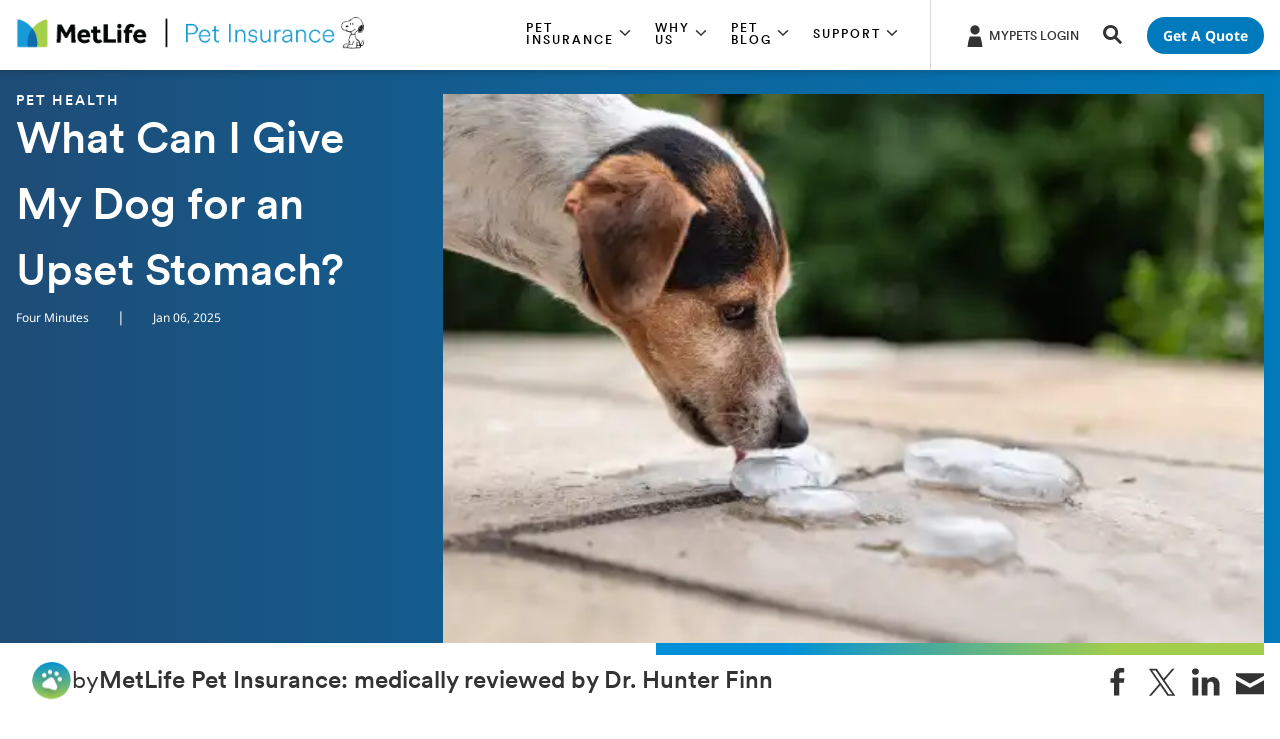

--- FILE ---
content_type: text/html;charset=utf-8
request_url: https://www.metlifepetinsurance.com/blog/pet-health/how-to-help-your-dog-s-upset-stomach/
body_size: 19262
content:




<!DOCTYPE HTML>
<html lang="en">
    

<head>
    



<meta charset="UTF-8"/>
<meta http-equiv="X-UA-Compatible" content="IE=edge"/>
<meta name="viewport" content="width=device-width, initial-scale=1.0,user-scalable=no"/>

    <title>What To Give a Dog for an Upset Stomach | MetLife Pet Insurance</title>
    <meta name="title" content="What To Give a Dog for an Upset Stomach | MetLife Pet Insurance"/>





    <meta property="description" content="Are you wondering what to give your dog for an upset stomach? Learn about the causes, signs, and treatment options for an upset stomach in dogs. "/>
    <meta name="description" content="Are you wondering what to give your dog for an upset stomach? Learn about the causes, signs, and treatment options for an upset stomach in dogs. "/>



    
        
    










    
        
            <meta name="robots" content="index, follow"/>
        
    
    





    

    
        <link rel="canonical" href="https://www.metlifepetinsurance.com/blog/pet-health/how-to-help-your-dog-s-upset-stomach/"/>
    








    
        
        
        
            <meta property="og:title" content="What To Give a Dog for an Upset Stomach | MetLife Pet Insurance"/>
        

        

        <meta property="og:site_name" content="MetLife Pet Insurance"/>

        

        
            <meta property="og:url" content="https://www.metlifepetinsurance.com/blog/pet-health/how-to-help-your-dog-s-upset-stomach/"/>
        

        
            <meta property="og:description" content="Are you wondering what to give your dog for an upset stomach? Learn about the causes, signs, and treatment options for an upset stomach in dogs. "/>
        

        

        

        
            <meta property="og:image" content="https://www.metlifepetinsurance.com/content/dam/metlifecom/us/metlifepetinsurance/images/blog/Thumbnails/pet-health/how-to-help-your-dogs-stomach.jpg"/>
        

        
            <meta property="og:image:secure_url" content="https://www.metlifepetinsurance.com/content/dam/metlifecom/us/metlifepetinsurance/images/blog/Thumbnails/pet-health/how-to-help-your-dogs-stomach.jpg"/>
        

        <meta property="og:image:width" content="1200"/>

        <meta property="og:image:height" content="630"/>

        <meta property="og:type" content="website"/>

        
        <meta property="twitter:card" content="summary"/>

        <meta property="twitter:site" content="Metlife"/>

        

        
            <meta property="twitter:title" content="What To Give a Dog for an Upset Stomach | MetLife Pet Insurance"/>
        

        

        
            <meta property="twitter:description" content="Are you wondering what to give your dog for an upset stomach? Learn about the causes, signs, and treatment options for an upset stomach in dogs. "/>
        

        

        

        

        
            <meta property="twitter:url" content="https://www.metlifepetinsurance.com/blog/pet-health/how-to-help-your-dog-s-upset-stomach/"/>
        

        
            <meta property="twitter:image" content="https://www.metlifepetinsurance.com/content/dam/metlifecom/us/metlifepetinsurance/images/blog/Thumbnails/pet-health/how-to-help-your-dogs-stomach.jpg"/>
        

        
        <meta name="weibo:type" content="Webpage"/>
    


<meta name="format-detection" content="telephone=no"/>
<meta name="format-detection" content="date=no"/>
<meta name="format-detection" content="address=no"/>
<meta name="format-detection" content="email=no"/>






    <link rel="shortcut icon" href="/content/dam/globalMarketingPlatformAssets/images/social/favicon.ico" type="image/x-icon"/>

    









    
    <link rel="preload" href="/content/dam/globalMarketingPlatformAssets/fonts/MetLifeCircular/MetLifeCircular-Light.woff2" as="font" type="font/woff2" crossorigin/>
    <link rel="preload" href="/content/dam/globalMarketingPlatformAssets/fonts/MetLifeCircular/MetLifeCircular-LightItalic.woff2" as="font" type="font/woff2" crossorigin/>
    <link rel="preload" href="/content/dam/globalMarketingPlatformAssets/fonts/MetLifeCircular/MetLifeCircular-Normal.woff2" as="font" type="font/woff2" crossorigin/>
    <link rel="preload" href="/content/dam/globalMarketingPlatformAssets/fonts/MetLifeCircular/MetLifeCircular-NormalItalic.woff2" as="font" type="font/woff2" crossorigin/>
    <link rel="preload" href="/content/dam/globalMarketingPlatformAssets/fonts/MetLifeCircular/MetLifeCircular-Medium.woff2" as="font" type="font/woff2" crossorigin/>
    <link rel="preload" href="/content/dam/globalMarketingPlatformAssets/fonts/MetLifeCircular/MetLifeCircular-MediumItalic.woff2" as="font" type="font/woff2" crossorigin/>
    <link rel="preload" href="/content/dam/globalMarketingPlatformAssets/fonts/MetLifeCircular/MetLifeCircular-Bold.woff2" as="font" type="font/woff2" crossorigin/>
    <link rel="preload" href="/content/dam/globalMarketingPlatformAssets/fonts/MetLifeCircular/MetLifeCircular-BoldItalic.woff2" as="font" type="font/woff2" crossorigin/>

    
        
        
        
        
            <link rel="preload" href="/content/dam/globalMarketingPlatformAssets/fonts/NotoSans/o-0ZIpQlx3QUlC5A4PNr4C5OaxRsfNNlKbCePevtt3OmDyw.woff2" as="font" type="font/woff2" crossorigin/>
            <link rel="preload" href="/content/dam/globalMarketingPlatformAssets/fonts/NotoSans/o-0ZIpQlx3QUlC5A4PNr4C5OaxRsfNNlKbCePevtuXOm.woff2" as="font" type="font/woff2" crossorigin/>
            <link rel="preload" href="/content/dam/globalMarketingPlatformAssets/fonts/NotoSans/o-0bIpQlx3QUlC5A4PNB6Ryti20_6n1iPHjc5aDdu2ui.woff2" as="font" type="font/woff2" crossorigin/>
            <link rel="preload" href="/content/dam/globalMarketingPlatformAssets/fonts/NotoSans/o-0bIpQlx3QUlC5A4PNB6Ryti20_6n1iPHjc5a7duw.woff2" as="font" type="font/woff2" crossorigin/>
        
    
    
    
    
    
    <link rel="preload" href="/etc.clientlibs/globalmarketingplatform/clientlibs/clientlib-language/global/v1.min.css" as="style" onload="this.rel='stylesheet'"><noscript><link rel="stylesheet" href="/etc.clientlibs/globalmarketingplatform/clientlibs/clientlib-language/global/v1.min.css"></noscript>


    
    




    
    
    <link rel="preload" href="/etc.clientlibs/globalmarketingplatform/clientlibs/clientlib-base/v1/global.min.css" as="style" onload="this.rel='stylesheet'"><noscript><link rel="stylesheet" href="/etc.clientlibs/globalmarketingplatform/clientlibs/clientlib-base/v1/global.min.css"></noscript>






    




    
        
            <link rel="preload" href="/content/dam/metlifecom/us/metlifepetinsurance/scripts/css/ticks-cross.css" as="style" onload="this.rel='stylesheet'"/>
            <noscript><link rel="stylesheet" href="/content/dam/metlifecom/us/metlifepetinsurance/scripts/css/ticks-cross.css"/></noscript>
        
        
    
        
            <link rel="preload" href="/content/dam/metlifecom/us/metlifepetinsurance/scripts/css/logo-header/pet-header-logo.css" as="style" onload="this.rel='stylesheet'"/>
            <noscript><link rel="stylesheet" href="/content/dam/metlifecom/us/metlifepetinsurance/scripts/css/logo-header/pet-header-logo.css"/></noscript>
        
        
    
        
            <link rel="preload" href="/content/dam/metlifecom/us/metlifepetinsurance/scripts/css/footer/footer-logo.css" as="style" onload="this.rel='stylesheet'"/>
            <noscript><link rel="stylesheet" href="/content/dam/metlifecom/us/metlifepetinsurance/scripts/css/footer/footer-logo.css"/></noscript>
        
        
    
        
            <link rel="preload" href="/content/dam/metlifecom/us/metlifepetinsurance/scripts/css/pet_prod_issue-5-8-new.css" as="style" onload="this.rel='stylesheet'"/>
            <noscript><link rel="stylesheet" href="/content/dam/metlifecom/us/metlifepetinsurance/scripts/css/pet_prod_issue-5-8-new.css"/></noscript>
        
        
    





    








    
    <script type="text/javascript" src="/etc.clientlibs/globalmarketingplatform/clientlibs/clientlib-jquery.min.js" defer></script>






    
    
    <script type="text/javascript" src="/etc.clientlibs/globalmarketingplatform/clientlibs/clientlib-base/v1/global.min.js" defer></script>






    








<script nonce='41d324cc-8738-4dd9-90dc-1adbde44f945' async type="text/javascript">
    // Session UUID Management - Generate and persist 36-character UUID
    var ML_SESSION_UUID_KEY = 'mlSessionUUID';
    
    function generateUUID() {
        return 'xxxxxxxx-xxxx-4xxx-yxxx-xxxxxxxxxxxx'.replace(/[xy]/g, function(c) {
            var r = Math.random() * 16 | 0;
            var v = c === 'x' ? r : (r & 0x3 | 0x8);
            return v.toString(16);
        });
    }
    
    function getOrCreateSessionUUID() {
        var storedUUID = sessionStorage.getItem(ML_SESSION_UUID_KEY);
        if (!storedUUID || storedUUID.length !== 36) {
            storedUUID = generateUUID();
            sessionStorage.setItem(ML_SESSION_UUID_KEY, storedUUID);
        }
        return storedUUID;
    }
    
    var sessionUUID = getOrCreateSessionUUID();
    
    var campaignID = '';
    var queryParametersCampaign = location.search.substring(1) ? location.search.substring(1) : '';

    function getQueryStringParams(name) {
        var match = RegExp('[?&]' + name + '=([^&#]*)', 'i').exec(window.location.search);
        var queryParam = match && match[1];
        if (queryParam == null) {
            return "";
        } else {
            return queryParam;
        }
    }

    if (queryParametersCampaign != '') {
        campaignID = getQueryStringParams('cid');
        sessionStorage.setItem("digitialDataQueryParametersCampaign", queryParametersCampaign);
        if (campaignID != null && campaignID != "") {
            sessionStorage.setItem("digitialDataCampaignID", campaignID);
        } else {
            if (sessionStorage.getItem("digitialDataCampaignID") != null && sessionStorage.getItem("digitialDataCampaignID") != "") {
                campaignID = sessionStorage.getItem("digitialDataCampaignID");
            }
        }
    } else if (sessionStorage.getItem("digitialDataQueryParametersCampaign") != null && sessionStorage.getItem("digitialDataQueryParametersCampaign") != "") {
        queryParametersCampaign = sessionStorage.getItem("digitialDataQueryParametersCampaign");
        campaignID = sessionStorage.getItem("digitialDataCampaignID");
    }
</script>


<script nonce='41d324cc-8738-4dd9-90dc-1adbde44f945' async type="text/javascript">
    var pagePathVariable = "/content/metlife/us/metlifepetinsurance/homepage/blog/pet-health/how-to-help-your-dog-s-upset-stomach";
    var sixthSenseCompanyData = localStorage.getItem('_6senseCompanyDetails');
    if (sixthSenseCompanyData != null && sixthSenseCompanyData != "") {
        window.digitalData =
            {
                version: '1.0',
                eventTrack: function (cevt, eventDetail) {
                    var msg = ' The "cevt" argument (required) is a string defining the Javascript custom event name';
                    if (typeof cevt !== 'string' || cevt.length < 1) {
                        throw msg;
                    }
                    if (typeof digitalData.event !== 'object') {
                        digitalData.event = [];
                    }
                    if (typeof eventDetail !== 'object') {
                        eventDetail = {
                            eventName: cevt
                        };
                    }
                    // Inject Session UUID into all events        
                    digitalData.event.push(eventDetail);
                    var ev = new CustomEvent(cevt, {
                        'detail': eventDetail
                    });
                    document.getElementsByTagName('body')[0].dispatchEvent(ev);
                },
                getEventAttr: function () {
                    var ev, i;
                    ev = digitalData.event;
                    i = ev.length - 1;
                    return ev[i].attributes;
                },
                campaign: {
                    id: campaignID,
                    queryStringParameters: queryParametersCampaign
                },
                page: {
                    pageInfo: {
                        pageName: window.location.hostname + window.location.pathname,
                        pagePath: "/content/metlife/us/metlifepetinsurance/homepage/blog/pet-health/how-to-help-your-dog-s-upset-stomach",
                        pageCreated: "Fri Jun 27 18:33:18 UTC 2025",
                        lastModified: "Fri Jun 27 18:24:47 UTC 2025",
                        pageTemplateType: "/conf/globalmarketingplatform/settings/wcm/templates/article-content",
                        jcrTitle: "How to Help your Dog&#39;s Upset Stomach",
                        jcrPageName: "us:metlifepetinsurance:homepage:blog:pet-health:how-to-help-your-dog-s-upset-stomach",
                        UUID: sessionUUID,
                        pageType: "Unspecified",
                        audienceType: "Uncategorized"
                    }

                },
                sixthsensedata: JSON.parse(sixthSenseCompanyData)
            };
        }
     else{
        window.digitalData =
            {
                version: '1.0',
                eventTrack: function (cevt, eventDetail) {
                    var msg = ' The "cevt" argument (required) is a string defining the Javascript custom event name';
                    if (typeof cevt !== 'string' || cevt.length < 1) {
                        throw msg;
                    }
                    if (typeof digitalData.event !== 'object') {
                        digitalData.event = [];
                    }
                    if (typeof eventDetail !== 'object') {
                        eventDetail = {
                            eventName: cevt
                        };
                    }
                    // Inject Session UUID into all events
                    digitalData.event.push(eventDetail);
                    var ev = new CustomEvent(cevt, {
                        'detail': eventDetail
                    });
                    document.getElementsByTagName('body')[0].dispatchEvent(ev);
                },
                getEventAttr: function () {
                    var ev, i;
                    ev = digitalData.event;
                    i = ev.length - 1;
                    return ev[i].attributes;
                },
                campaign: {
                    id: campaignID,
                    queryStringParameters: queryParametersCampaign
                },
                page: {
                    pageInfo: {
                        pageName: window.location.hostname + window.location.pathname,
                        pagePath: "/content/metlife/us/metlifepetinsurance/homepage/blog/pet-health/how-to-help-your-dog-s-upset-stomach",
                        pageCreated: "Fri Jun 27 18:33:18 UTC 2025",
                        lastModified: "Fri Jun 27 18:24:47 UTC 2025",
                        pageTemplateType: "/conf/globalmarketingplatform/settings/wcm/templates/article-content",
                        jcrTitle: "How to Help your Dog&#39;s Upset Stomach",
                        jcrPageName: "us:metlifepetinsurance:homepage:blog:pet-health:how-to-help-your-dog-s-upset-stomach",
                        UUID: sessionUUID,
                        pageType: "Unspecified",
                        audienceType: "Uncategorized"
                    }

                }
            };
        }

    // Global functions for form submissions and external access
    window.getMLSessionUUID = function() {
        return sessionUUID;
    };
    
    // Ensure UUID is available for any future digital data events
    window.ML_SESSION_UUID = sessionUUID;

</script>












    
        <script>   !function(e,a,n,t){var i=e.head;if(i){   if (a) return;   var o=e.createElement("style");   o.id="alloy-prehiding",o.innerText=n,i.appendChild(o),setTimeout(function(){o.parentNode&&o.parentNode.removeChild(o)},t)}}   (document, document.location.href.indexOf("adobe_authoring_enabled") !== -1, ".personalization-container,.hero-homepage__container { opacity: 0 !important }", 3000); </script>
<script src="https://assets.adobedtm.com/6279662c4fd9/a8072944c82e/launch-3bb62ef39317.min.js" async></script>


    



    




    
        <script type="text/javascript" src="https://cmp.osano.com/16CIDHRpZJpvT17et/eb735b36-6c2a-42c2-9552-df79ca4ab227/osano.js" defer></script>
    
        <script type="text/javascript" src="https://app.five9.com/consoles/SocialWidget/five9-social-widget.min.js" defer></script>
    




    








    




    
    
        <script type="text/javascript">
            // Helper function
            let domReady = (cb) => {
                document.readyState === 'interactive' || document.readyState === 'complete'
                    ? cb()
                    : document.addEventListener('DOMContentLoaded', cb);
            };

            domReady(() => {
                // Display body when DOM is loaded
                document.body.style.visibility = 'visible';
            });
        </script>
    
</head>
    




    <body style="visibility: hidden;">


    <body>

    
    

<div class="root responsivegrid">


<div class="aem-Grid aem-Grid--12 aem-Grid--default--12 ">
    
    <div class="experience-fragment experiencefragment aem-GridColumn aem-GridColumn--default--12">
<div id="experience-fragment-947640bec1" class="cmp-experiencefragment cmp-experiencefragment--nav-phase2-global_header-2024">

    
<link rel="stylesheet" href="/libs/cq/experience-fragments/components/xfpage/content.min.css" type="text/css">



<div class="xf-content-height">
    


<div class="aem-Grid aem-Grid--12 aem-Grid--default--12 ">
    
    <div class="header parbase aem-GridColumn aem-GridColumn--default--12">



    






    
    
    <script type="text/javascript" src="/etc.clientlibs/globalmarketingplatform/components/content/header/clientlibs-header/global.min.js" defer></script>


    
    
    <link rel="preload" href="/etc.clientlibs/globalmarketingplatform/components/content/header/clientlibs-header/global.min.css" as="style" onload="this.rel='stylesheet'"><noscript><link rel="stylesheet" href="/etc.clientlibs/globalmarketingplatform/components/content/header/clientlibs-header/global.min.css"></noscript>





    
        
    
    <script type="text/javascript" src="/etc.clientlibs/globalmarketingplatform/components/content/header/clientlibs-search/global.min.js" defer></script>


        
    
    <link rel="preload" href="/etc.clientlibs/globalmarketingplatform/components/content/header/clientlibs-search/global.min.css" as="style" onload="this.rel='stylesheet'"><noscript><link rel="stylesheet" href="/etc.clientlibs/globalmarketingplatform/components/content/header/clientlibs-search/global.min.css"></noscript>


    
    

    
        
    
    <script type="text/javascript" src="/etc.clientlibs/globalmarketingplatform/clientlibs/clientlib-dropdown/v1.min.js" defer></script>


        
    
    <link rel="preload" href="/etc.clientlibs/globalmarketingplatform/clientlibs/clientlib-dropdown/v1.min.css" as="style" onload="this.rel='stylesheet'"><noscript><link rel="stylesheet" href="/etc.clientlibs/globalmarketingplatform/clientlibs/clientlib-dropdown/v1.min.css"></noscript>


    



    
        
    
    <script type="text/javascript" src="/etc.clientlibs/globalmarketingplatform/components/content/header/clientlibs-login/global.min.js" defer></script>


        
    
    <link rel="preload" href="/etc.clientlibs/globalmarketingplatform/components/content/header/clientlibs-login/global.min.css" as="style" onload="this.rel='stylesheet'"><noscript><link rel="stylesheet" href="/etc.clientlibs/globalmarketingplatform/components/content/header/clientlibs-login/global.min.css"></noscript>


    






    
        
    
    <script type="text/javascript" src="/etc.clientlibs/globalmarketingplatform/components/content/header/clientlibs-navigation/global.min.js" defer></script>


        
    
    <link rel="preload" href="/etc.clientlibs/globalmarketingplatform/components/content/header/clientlibs-navigation/global.min.css" as="style" onload="this.rel='stylesheet'"><noscript><link rel="stylesheet" href="/etc.clientlibs/globalmarketingplatform/components/content/header/clientlibs-navigation/global.min.css"></noscript>


    



    
        
    
    <script type="text/javascript" src="/etc.clientlibs/globalmarketingplatform/components/content/header/clientlibs-cta/global.min.js" defer></script>


        
    
    <link rel="preload" href="/etc.clientlibs/globalmarketingplatform/components/content/header/clientlibs-cta/global.min.css" as="style" onload="this.rel='stylesheet'"><noscript><link rel="stylesheet" href="/etc.clientlibs/globalmarketingplatform/components/content/header/clientlibs-cta/global.min.css"></noscript>


    







    <a href="#skiptomaincontent" class="skip" role="button">Skip Navigation</a>



<header class="header global__header  header__cta-enabled ">
    <div class="container">
        
        <div class="row">
            <div class="col-12 header__container">
                
                    <div class="header__mobile-navigation">
                        <a href="#" tabindex="0" data-nav-open class="header__navigation-hamburger" role="button" aria-label="Navigation" aria-hidden="false">
                            <svg class="icon icon-menu icon-menu-modern" inert>
                                <use xlink:href="/content/dam/globalMarketingPlatformAssets/images/utility/icons-metlife.svg#icon-menu-modern"></use>
                            </svg>
                        </a>
                        <a href="#" tabindex="0" data-nav-close class="header__navigation-close d-none" role="button" aria-label="Close" aria-hidden="true">
                            <svg class="icon icon-close icon-close-modern" inert>
                                <use xlink:href="/content/dam/globalMarketingPlatformAssets/images/utility/icons-metlife.svg#icon-close-modern"></use>
                            </svg>
                        </a>
                    </div>
                

                
                    


<div class="header__logo-container">
    
        
        
        <a href="/" target="_self">
            <img src="/content/dam/metlifecom/us/metlifepetinsurance/images/metlife-logo.png" alt="MetLife" class="header__logo"/>
        </a>
    

    

</div>
                
                <div class="logo-divider"></div>

                
                    
                        


    

    

    

    

<div class="d-none d-sm-none d-md-flex d-lg-flex header__navigation-container  ">
    
        
            
            
                <div role="button" aria-expanded='false' tabindex="0" class="header__navigation-container-menu-item" data-nav-section="section1" aria-controls="section1">
                    <div class="header__navigation-container-menu-item-title eyebrow-tag-uppercase">
                        <span>
                            PET INSURANCE
                            <svg class="icon icon-chevron-down" aria-hidden="true" tabindex="-1" focusable="false">
                                <use xlink:href="/content/dam/globalMarketingPlatformAssets/images/utility/icons-metlife.svg#icon-chevron-down" aria-hidden="true" tabindex="-1" focusable="false"></use>
                            </svg>
                        </span>
                    </div>
                </div>
            
        
    
        
            
            
                <div role="button" aria-expanded='false' tabindex="0" class="header__navigation-container-menu-item" data-nav-section="section2" aria-controls="section2">
                    <div class="header__navigation-container-menu-item-title eyebrow-tag-uppercase">
                        <span>
                            WHY US
                            <svg class="icon icon-chevron-down" aria-hidden="true" tabindex="-1" focusable="false">
                                <use xlink:href="/content/dam/globalMarketingPlatformAssets/images/utility/icons-metlife.svg#icon-chevron-down" aria-hidden="true" tabindex="-1" focusable="false"></use>
                            </svg>
                        </span>
                    </div>
                </div>
            
        
    
        
            
            
                <div role="button" aria-expanded='false' tabindex="0" class="header__navigation-container-menu-item" data-nav-section="section3" aria-controls="section3">
                    <div class="header__navigation-container-menu-item-title eyebrow-tag-uppercase">
                        <span>
                            PET BLOG
                            <svg class="icon icon-chevron-down" aria-hidden="true" tabindex="-1" focusable="false">
                                <use xlink:href="/content/dam/globalMarketingPlatformAssets/images/utility/icons-metlife.svg#icon-chevron-down" aria-hidden="true" tabindex="-1" focusable="false"></use>
                            </svg>
                        </span>
                    </div>
                </div>
            
        
    
        
            
            
                <div role="button" aria-expanded='false' tabindex="0" class="header__navigation-container-menu-item" data-nav-section="section4" aria-controls="section4">
                    <div class="header__navigation-container-menu-item-title eyebrow-tag-uppercase">
                        <span>
                            SUPPORT
                            <svg class="icon icon-chevron-down" aria-hidden="true" tabindex="-1" focusable="false">
                                <use xlink:href="/content/dam/globalMarketingPlatformAssets/images/utility/icons-metlife.svg#icon-chevron-down" aria-hidden="true" tabindex="-1" focusable="false"></use>
                            </svg>
                        </span>
                    </div>
                </div>
            
        
    
</div>
                    
                

                
                    <div class="header__utilities">
                        
                            
                                

<div class="header__login-container">
    <div class="header__login-trigger linkOnly">
        <a class="header__login-trigger-label" href="https://mypets.metlife.com/Account/Login" target="_blank" aria-label="MYPETS LOGIN">
            
                <svg class="icon icon-profile2" aria-hidden="true" tabindex="-1" focusable="false">
                    <use xlink:href="/content/dam/globalMarketingPlatformAssets/images/utility/icons-metlife.svg#icon-profile2" aria-hidden="true" tabindex="-1" focusable="false"></use>
                </svg>
            
            <span class="header__login-label font-meta-1">
                MYPETS LOGIN
            </span>
        </a>
    </div>
</div>
                            
                        
                        
                        
                            
                                

<div class="header__search-container" title="" data-target="search" aria-label="Search Overlay " tabindex="0" role="button">
    <div class="header__search-trigger">
        <input type="hidden" class="search-input-id isLucene" value="true"/>
        <svg class="icon icon-search" aria-hidden="true" tabindex="-1" focusable="false">
            <use xlink:href="/content/dam/globalMarketingPlatformAssets/images/utility/icons-metlife.svg#icon-search" aria-hidden="true" tabindex="-1" focusable="false"></use>
        </svg>
        <span class="header__search-label" aria-hidden="true">
            SEARCH
        </span>
    </div>
</div>


                            
                        
                    </div>
                

                
                    
                        

<div class="header__cta-container">
    <a class="button-pill-solid light-bg-1 nav-pill" href="https://quote.metlifepetinsurance.com/pet?partnerId=999999" target="_blank" aria-label="Clicking Get a quote opens in new tab">
        <span>Get a Quote</span>
    </a>
</div>
                    
                
            </div>
        </div>
    </div>
</header>



    
        



<nav class="navigation__menu nav-hidden ">
    <div class="container">

        <div class="row navigation__menu_mobile-utility d-md-none d-lg-none">
            
                
                    

<div class="header__login-container">
    <div class="header__login-trigger linkOnly">
        <a class="header__login-trigger-label" href="https://mypets.metlife.com/Account/Login" target="_blank" aria-label="MYPETS LOGIN">
            
                <svg class="icon icon-profile2" aria-hidden="true" tabindex="-1" focusable="false">
                    <use xlink:href="/content/dam/globalMarketingPlatformAssets/images/utility/icons-metlife.svg#icon-profile2" aria-hidden="true" tabindex="-1" focusable="false"></use>
                </svg>
            
            <span class="header__login-label font-meta-1">
                MYPETS LOGIN
            </span>
        </a>
    </div>
</div>
                
            
            
            
                <div class="d-md-none">
                    
                        

<div class="header__search-container" title="" data-target="search" aria-label="Search Overlay " tabindex="0" role="button">
    <div class="header__search-trigger">
        <input type="hidden" class="search-input-id isLucene" value="true"/>
        <svg class="icon icon-search" aria-hidden="true" tabindex="-1" focusable="false">
            <use xlink:href="/content/dam/globalMarketingPlatformAssets/images/utility/icons-metlife.svg#icon-search" aria-hidden="true" tabindex="-1" focusable="false"></use>
        </svg>
        <span class="header__search-label" aria-hidden="true">
            SEARCH
        </span>
    </div>
</div>


                    
                </div>
            
        </div>

        
            
            <div class="row navigation__menu-row d-md-none d-lg-none section1" data-section="section1" id="section1">
                <div class="navigation__menu-item-title eyebrow-tag-uppercase">
                    
                    PET INSURANCE
                </div>
                
                    <div class="navigation_wrapper">

    
    
    
    <div id="container-83a7e97597" class="cmp-container">
        
        <div class="navigation-promo-menu parbase">



    


    

    

    



<div class="navigation__menu-promo-image col-3 d-none d-sm-none d-md-block d-lg-block">
    <div class="bg" style="background-image: url('/content/dam/metlifecom/us/metlifepetinsurance/images/25598_Pet-Insurance-DTV-website-landing-page-1_R1V1.webp')"></div>
</div>
<div class="navigation__menu-promo-content col-12 col-md-3">
    <div class="navigation__menu-promo-content__container">
        <div class="header-h6 navigation__menu-promo-content-headline " aria-label="PET INSURANCE">
            PET INSURANCE
        </div>
        <div class="body-b3 navigation__menu-promo-content-copy">
            <p>MetLife Pet Insurance<sup>1</sup> helps take the worry out of covering the cost of unexpected visits to the vet with your furry family members.</p>

        </div>
        
    </div>
</div>


<div class="col-12 col-md-6 col-lg-6 navigation__menu-linkList navigation__menu-nestedLinkList navigation-menuLinksAll">
    
        
            <div class="navigation__menu-nestedLinkList-section">
                <div class="navigation__menu-nested-nav-link-section-mobile-title d-md-none d-lg-none" role="button" aria-expanded="false" tabindex="0" aria-label="Our Pet Insurance" data-section-title="Our Pet Insurance">
                    Our Pet Insurance
                    <svg class="icon icon-chevron-down" aria-hidden="true" tabindex="-1" focusable="false">
                        <use xlink:href="/content/dam/globalMarketingPlatformAssets/images/utility/icons-metlife.svg#icon-chevron-down" aria-hidden="true" tabindex="-1" focusable="false"></use>
                    </svg>
                </div>
                
                    
                    
                            <span class="navigation__menu-list-nestedLinks-section-title d-none d-sm-none d-md-block d-lg-block no-child-links">
                                Our Pet Insurance
                            </span>
                    
                
                
                    
                    
                        <div class="navigation__menu-nested-nav-link-section-column-links d-md-block d-lg-block" data-section-title="Our Pet Insurance">
                            <ul>
                               
                                    
                                        <li class="navigation__menu-list-nestedLinks-section-link">
                                            <a href="/dog-insurance/" target="_self">Dog Insurance</a>
                                        </li>
                                    
                                
                                    
                                        <li class="navigation__menu-list-nestedLinks-section-link">
                                            <a href="/cat-insurance/" target="_self">Cat Insurance</a>
                                        </li>
                                    
                                
                                    
                                        <li class="navigation__menu-list-nestedLinks-section-link">
                                            <a href="/dog-insurance/puppy/" target="_self">Puppy Insurance</a>
                                        </li>
                                    
                                
                                    
                                        <li class="navigation__menu-list-nestedLinks-section-link">
                                            <a href="/cat-insurance/kitten/" target="_self">Kitten Insurance</a>
                                        </li>
                                    
                                
                                    
                                        <li class="navigation__menu-list-nestedLinks-section-link">
                                            <a href="https://www.metlifepetinsurance.com/multiple-pets/" target="_self">Multiple Pets</a>
                                        </li>
                                    
                                
                                    
                                        <li class="navigation__menu-list-nestedLinks-section-link">
                                            <a href="/plans/" target="_self">Plans Overview</a>
                                        </li>
                                    
                                
                            </ul>
                        </div>
                    
                
            </div>
        
        
    
        
            <div class="navigation__menu-nestedLinkList-section">
                <div class="navigation__menu-nested-nav-link-section-mobile-title d-md-none d-lg-none" role="button" aria-expanded="false" tabindex="0" aria-label="Coverage" data-section-title="Coverage">
                    Coverage
                    <svg class="icon icon-chevron-down" aria-hidden="true" tabindex="-1" focusable="false">
                        <use xlink:href="/content/dam/globalMarketingPlatformAssets/images/utility/icons-metlife.svg#icon-chevron-down" aria-hidden="true" tabindex="-1" focusable="false"></use>
                    </svg>
                </div>
                
                    
                    
                            <span class="navigation__menu-list-nestedLinks-section-title d-none d-sm-none d-md-block d-lg-block no-child-links">
                                Coverage
                            </span>
                    
                
                
                    
                    
                        <div class="navigation__menu-nested-nav-link-section-column-links d-md-block d-lg-block" data-section-title="Coverage">
                            <ul>
                               
                                    
                                        <li class="navigation__menu-list-nestedLinks-section-link">
                                            <a href="/coverage-exclusions/" target="_self">Coverage &amp; Exclusions</a>
                                        </li>
                                    
                                
                                    
                                        <li class="navigation__menu-list-nestedLinks-section-link">
                                            <a href="/preventive-care/" target="_self">Preventive Care</a>
                                        </li>
                                    
                                
                                    
                                        <li class="navigation__menu-list-nestedLinks-section-link">
                                            <a href="/pre-existing-conditions/" target="_self">Pre-Existing Conditions</a>
                                        </li>
                                    
                                
                            </ul>
                        </div>
                    
                
            </div>
        
        
    
        
            <div class="navigation__menu-nestedLinkList-section">
                <div class="navigation__menu-nested-nav-link-section-mobile-title d-md-none d-lg-none" role="button" aria-expanded="false" tabindex="0" aria-label="How It Works" data-section-title="How It Works">
                    How It Works
                    <svg class="icon icon-chevron-down" aria-hidden="true" tabindex="-1" focusable="false">
                        <use xlink:href="/content/dam/globalMarketingPlatformAssets/images/utility/icons-metlife.svg#icon-chevron-down" aria-hidden="true" tabindex="-1" focusable="false"></use>
                    </svg>
                </div>
                
                    
                    
                            <span class="navigation__menu-list-nestedLinks-section-title d-none d-sm-none d-md-block d-lg-block no-child-links">
                                How It Works
                            </span>
                    
                
                
                    
                    
                        <div class="navigation__menu-nested-nav-link-section-column-links d-md-block d-lg-block" data-section-title="How It Works">
                            <ul>
                               
                                    
                                        <li class="navigation__menu-list-nestedLinks-section-link">
                                            <a href="/how-pet-insurance-works/" target="_self">How Pet Insurance Works</a>
                                        </li>
                                    
                                
                                    
                                        <li class="navigation__menu-list-nestedLinks-section-link">
                                            <a href="/is-pet-insurance-worth-it/" target="_self">Is Pet Insurance Worth It?</a>
                                        </li>
                                    
                                
                                    
                                        <li class="navigation__menu-list-nestedLinks-section-link">
                                            <a href="/pet-insurance-from-employers/" target="_self">Pet Insurance Through Your Employer</a>
                                        </li>
                                    
                                
                                    
                                        <li class="navigation__menu-list-nestedLinks-section-link">
                                            <a href="/state/" target="_self">Pet Insurance by State</a>
                                        </li>
                                    
                                
                                    
                                        <li class="navigation__menu-list-nestedLinks-section-link">
                                            <a href="/pet-health-insurance-policy/" target="_self">Sample Policy</a>
                                        </li>
                                    
                                
                                    
                                
                            </ul>
                        </div>
                    
                
            </div>
        
        
    
    <div class="navigation__menu-list-divider"></div>
</div>

</div>

        
    </div>

</div>
                
            </div>
            
                
                    <div class="navigation__row-separator d-md-none d-lg-none"></div>
                
            
        
            
            <div class="row navigation__menu-row d-md-none d-lg-none section2" data-section="section2" id="section2">
                <div class="navigation__menu-item-title eyebrow-tag-uppercase">
                    
                    WHY US
                </div>
                
                    <div class="navigation_wrapper">

    
    
    
    <div id="container-85f908544f" class="cmp-container">
        
        <div class="navigation-promo-menu parbase">



    


    



<div class="navigation__menu-promo-image col-3 d-none d-sm-none d-md-block d-lg-block">
    <div class="bg" style="background-image: url('/content/dam/metlifecom/us/metlifepetinsurance/images/navigation-mlpi-min.webp')"></div>
</div>
<div class="navigation__menu-promo-content col-12 col-md-6">
    <div class="navigation__menu-promo-content__container">
        <div class="header-h6 navigation__menu-promo-content-headline " aria-label="WHY US">
            WHY US
        </div>
        <div class="body-b3 navigation__menu-promo-content-copy">
            <p>Want to know if MetLife Pet Insurance is right or you? From our customizable coverage to our animal welfare efforts, here are some of the ways we lead the pack.</p>

        </div>
        
    </div>
</div>


<div class="col-12 col-md-3 navigation__menu-linkList navigation-menuLinksAll">
    
        
        
            <ul>
                
                    
                    
                    
                        <li class="navigation__menu-list-links">
                            <a href="/reviews/" target="_self">Reviews</a>
                        </li>
                    
                
                    
                        <li class="navigation__menu-list-links">
                            <a href="/about-us/" target="_self">About Us</a>
                        </li>
                    
                
                    
                        <li class="navigation__menu-list-links">
                            <a href="/shelters-rescues/" target="_self">Shelter Partnerships</a>
                        </li>
                    
                
                    
                        <li class="navigation__menu-list-links">
                            <a href="/compare/" target="_self">Compare Pet Insurance</a>
                        </li>
                    
                
                
            </ul>
        
    
    <div class="navigation__menu-list-divider"></div>
</div>

</div>

        
    </div>

</div>
                
            </div>
            
                
                    <div class="navigation__row-separator d-md-none d-lg-none"></div>
                
            
        
            
            <div class="row navigation__menu-row d-md-none d-lg-none section3" data-section="section3" id="section3">
                <div class="navigation__menu-item-title eyebrow-tag-uppercase">
                    
                    PET BLOG
                </div>
                
                    <div class="navigation_wrapper">

    
    
    
    <div id="container-8875204fee" class="cmp-container">
        
        <div class="navigation-promo-menu parbase">



    


    



<div class="navigation__menu-promo-image col-3 d-none d-sm-none d-md-block d-lg-block">
    <div class="bg" style="background-image: url('/content/dam/metlifecom/us/metlifepetinsurance/images/resources_nav.webp')"></div>
</div>
<div class="navigation__menu-promo-content col-12 col-md-6">
    <div class="navigation__menu-promo-content__container">
        <div class="header-h6 navigation__menu-promo-content-headline " aria-label="PET BLOG">
            PET BLOG
        </div>
        <div class="body-b3 navigation__menu-promo-content-copy">
            <p>Pet health tips and helpful information about pet insurance.<br />
</p>

        </div>
        
    </div>
</div>


<div class="col-12 col-md-3 navigation__menu-linkList navigation-menuLinksAll">
    
        
        
            <ul>
                
                    
                    
                    
                        <li class="navigation__menu-list-links">
                            <a href="/blog/" target="_self">Pet Blog Home</a>
                        </li>
                    
                
                    
                        <li class="navigation__menu-list-links">
                            <a href="/blog/pet-care/" target="_self">Pet Care</a>
                        </li>
                    
                
                    
                        <li class="navigation__menu-list-links">
                            <a href="/blog/pet-health/" target="_self">Pet Health</a>
                        </li>
                    
                
                    
                        <li class="navigation__menu-list-links">
                            <a href="/blog/pet-insurance/" target="_self">Pet Insurance Toolkit</a>
                        </li>
                    
                
                    
                        <li class="navigation__menu-list-links">
                            <a href="/blog/breed-spotlights/" target="_self">Breed Spotlights</a>
                        </li>
                    
                
                
            </ul>
        
    
    <div class="navigation__menu-list-divider"></div>
</div>

</div>

        
    </div>

</div>
                
            </div>
            
                
                    <div class="navigation__row-separator d-md-none d-lg-none"></div>
                
            
        
            
            <div class="row navigation__menu-row d-md-none d-lg-none section4" data-section="section4" id="section4">
                <div class="navigation__menu-item-title eyebrow-tag-uppercase">
                    
                    SUPPORT
                </div>
                
                    <div class="navigation_wrapper">

    
    
    
    <div id="container-d178f60b59" class="cmp-container">
        
        <div class="navigation-promo-menu parbase">



    


    



<div class="navigation__menu-promo-image col-3 d-none d-sm-none d-md-block d-lg-block">
    <div class="bg" style="background-image: url('/content/dam/metlifecom/us/metlifepetinsurance/images/customer-support-nav.webp')"></div>
</div>
<div class="navigation__menu-promo-content col-12 col-md-6">
    <div class="navigation__menu-promo-content__container">
        <div class="header-h6 navigation__menu-promo-content-headline " aria-label="SUPPORT ">
            SUPPORT 
        </div>
        <div class="body-b3 navigation__menu-promo-content-copy">
            <p>If you have questions about a claim or need help selecting a plan that's right for your family, our friendly pet advocates are here to help you get on the right track.<br />
</p>

        </div>
        
    </div>
</div>


<div class="col-12 col-md-3 navigation__menu-linkList navigation-menuLinksAll">
    
        
        
            <ul>
                
                    
                    
                    
                        <li class="navigation__menu-list-links">
                            <a href="/customer-support/" target="_self">Contact Us</a>
                        </li>
                    
                
                    
                        <li class="navigation__menu-list-links">
                            <a href="/faqs/" target="_self">FAQs</a>
                        </li>
                    
                
                    
                        <li class="navigation__menu-list-links">
                            <a href="/claims/" target="_self">File a Claim</a>
                        </li>
                    
                
                    
                        <li class="navigation__menu-list-links">
                            <a href="/mobile-app/" target="_self">MetLife Pet App</a>
                        </li>
                    
                
                
            </ul>
        
    
    <div class="navigation__menu-list-divider"></div>
</div>

</div>

        
    </div>

</div>
                
            </div>
            
                
            
        
    </div>
</nav>
    







    





    
        



<section class="header__search-overlay-section d-none" aria-hidden="true" role="dialog" aria-label="Search Overlay " tabindex="-1">
    <div class="header__search-overlay">
        <div class="container">
            <div class="row">
                <div class="col-12">
                    <div class="container search-overlay__close">
                        <a href="#" tabindex="-1" aria-hidden="true" role="button" aria-label="Close">
                            <svg class="icon icon-close" aria-hidden="true" tabindex="-1" focusable="false">
                                <use xlink:href="/content/dam/globalMarketingPlatformAssets/images/utility/icons-metlife.svg#icon-close" aria-hidden="true" tabindex="-1" focusable="false"></use>
                            </svg>
                        </a>
                    </div>
                </div>
                <div class="col-12">
                    <div class="container">
                        <div class="search-type">
                            
                        </div>
                        <div class="search-trigger" title="SEARCH" data-target="search">
                            <input class="isLucene" type="hidden" value="true"/>
                            <div class="searchHeader-label font-cta-2 font-content-link-1-sm font-content-link-1-md">
                                Enter your search here
                            </div>
                            <form id="metSearchForm" role="search" class="search-trigger__container" name="metSearchForm" action="/searchResultsPage.html" data-path-to-search-results="/content/metlife/us/metlifepetinsurance/homepage/searchResultsPage.html">
                                
                                
                                    
                                
                                
                                <input id="searchInPage" class="search-trigger__search-box search_openTwo" type="text" autocomplete="off" aria-describedby="autocomp" onkeyup="setThemePageIDS();ss_handleKey(event);drawTextBox('',event);" onfocus="setThemePageIDS();blankSuggest();drawTextBox('',event);" placeholder="SEARCH" name="query" data-placeholder="" data-search-url="/bin/MLApp/globalMarketingPlatform/core/suggest" data-search-ajax-url="/bin/MLApp/globalMarketingPlatform/core/search" data-entity-type=" " data-site="gbm_petinsurance_ml_site" aria-label="SEARCH" aria-autocomplete="both" aria-haspopup="false" autocapitalize="off" autocorrect="off" spellcheck="false" aria-activedescendant="search"/>
                                <span id="autocomp" aria-atomic="true" class="sr-only sr-class" tabindex="-1" aria-hidden="true">Auto Complete</span>
                                


                                <a id="how-to-help-your-dog-s-upset-stomach_header_global-searchLink" class="search_location_image" href="#" role="button" aria-label="SEARCH">
                                    <svg class="icon brand-1st icon-search-overlay js-searchIcon" aria-hidden="true" tabindex="-1" focusable="false">
                                        <use xlink:href="/content/dam/globalMarketingPlatformAssets/images/utility/icons-metlife.svg#icon-search" aria-hidden="true" tabindex="-1" focusable="false"></use>
                                    </svg>
                                </a>
                                <div class="search-strip"></div>
                                <input id="overlayerback" class="search-trigger__search-box" autocomplete="off" type="text" aria-label="SEARCH"/>
                                <div id="suggestionsbox" class="suggestionsbox ">
                                    <table id="search_suggest_table" role="presentation" class="ss-gac-table">
                                        <caption class="sr-only">SEARCH</caption>
                                        <tbody id="search_suggest" class="ss-gac-m" style="visibility: hidden;"></tbody>
                                    </table>
                                </div>
                            </form>
                        </div>
                    </div>
                </div>
                
                <div class="col-12 search-results-column">
                    
                    
                        


<div class="overlay-search-results-container" role="region" aria-label="Search Results">
    <div class="overlay-search-results-container__top " role="alert">
        <div class="form-item__display display-text d-none">
            <div class="search-info">
                <div class="search-count">
                    <span>0</span>
                    of
                    <span class="total-count">0</span>
                    <span>Search Results</span>
                </div>
                <span class="display-label">Displaying</span>
                <div class="dropdown form-icon-wrapper pills-dropdown pills dropdown search-count-dropdown" data-label-text="Sort by">
                    <select id="pagecount" class="page-count js-dropdown-sort" data-label-text="Sort by">
                         
                            <option value="10">10 results</option>
                        
                            <option value="20">20 results</option>
                        
                            <option value="30">30 results</option>
                        
                    </select>
                    <div class="dropdown__container">
                        <div class="dropdown__wrapper">
                            <div class="dropdown__wrapper--select">
                                <div class="dropdown__wrapper--select-input" tabindex="0" role="combobox" aria-haspopup="listbox" aria-expanded="false" aria-controls="-sort-selector">
                                    <span class="text">10 results</span>
                                    <svg class="icon icon-chevron-down" inert><use xlink:href="/content/dam/globalMarketingPlatformAssets/images/utility/icons-metlife.svg#icon-chevron-down"></use></svg>
                                </div>
                            </div>
                            <div class="dropdown__wrapper--options-container" aria-hidden="true">
                                <ul role="listbox" id="pagecount-sort-selector" class="dropdown__wrapper--options-wrapper">
                                    
                                        <li tabindex="-1" class="option" role="option" aria-selected="true" data-value="10">10 results</li>
                                    
                                        <li tabindex="-1" class="option" role="option" aria-selected="true" data-value="20">20 results</li>
                                    
                                        <li tabindex="-1" class="option" role="option" aria-selected="true" data-value="30">30 results</li>
                                    
                                </ul>
                            </div>
                        </div>
                    </div>
                    <svg class="icon icon-chevron-down d-md-none" inert><use xlink:href="/content/dam/globalMarketingPlatformAssets/images/utility/icons-metlife.svg#icon-chevron-down"></use></svg>
                </div>
                
            </div>

            <div class="search-results-layout d-none d-sm-flex d-md-flex d-lg-flex">

                <button tabindex="0" class="views  icon icon-Grid-Icon icon-search-grid active outline-lg" role="button" aria-hidden="true" aria-pressed="false" aria-label="Grid View">
                    <svg class="search_svg" inert>
                        <use xlink:href="/content/dam/globalMarketingPlatformAssets/images/utility/icons-metlife.svg#icon-Grid-Icon"></use>
                    </svg>
                    Grid View
                </button>
                <button tabindex="0" class="views  icon icon-search-list d-none outline-lg" role="button" aria-pressed="true" aria-label="List View">
                    <svg class="search_svg" inert>
                        <use xlink:href="/content/dam/globalMarketingPlatformAssets/images/utility/icons-metlife.svg#icon-search-list"></use>
                    </svg>
                    List View
                </button>
            </div>
        </div>

    </div>
    <div class="overlay-search-results-container__results">
        <div class="no-results d-none" aria-live="assertive" aria-atomic="true" role="alert">
            <div class="error-title no-results-title font-content-link-3">No Results</div>
            <div class="font-body-3 "><p>Sorry, we couldn't find any results matching </p>
<p>Please:</p>
<ul>
<li>Check the spelling and try again </li>
<li>Search using fewer terms </li>
<li><a href="https://www.metlife.com/support-and-manage/contact-us/">Click here for Customer Support</a></li>
</ul>
</div>
        </div>
        
        <div class="search-results-container__correction-text d-none font-content-link-3">
            <div class="suggestion-text">
                Did you mean <span class="js-searchSuggestion"></span> ?
            </div>
            <span class="font-body-3"><p>Sorry, we couldn't find any results matching </p>
<p>Please:</p>
<ul>
<li>Check the spelling and try again </li>
<li>Search using fewer terms </li>
<li><a href="https://www.metlife.com/support-and-manage/contact-us/">Click here for Customer Support</a></li>
</ul>
</span>
        </div>
        <input type="hidden" aria-hidden="true" class="results-first-pagination" value="first"/>
		<input type="hidden" aria-hidden="true" class="results-last-pagination" value="last"/>
		<input type="hidden" aria-hidden="true" class="results-prev-pagination" value="previous"/>
		<input type="hidden" aria-hidden="true" class="results-next-pagination" value="next"/>
        <input type="hidden" aria-hidden="true" class="results-current-pagination" value="Current"/>
        <div class="results_pagination d-none" role="navigation" aria-label="Pagnitation">
            <button data-lp-prev="" class="pagination-left pagination disabled" aria-label="previous">
                <svg class="icon icon-chevron-left" inert>
                    <use xlink:href="/content/dam/globalMarketingPlatformAssets/images/utility/icons-metlife.svg#icon-chevron-left"></use>
                </svg>
            </button>
            <input class="pagination-item-input" type="text" data-current-page="" aria-label="Go To" value="1"/>
            <span class="of-text">of</span>
            <span class="pagination-item total-pag-num" data-total-pagination="" aria-label="last" tabindex="0"><span aria-hidden="true"></span></span>
            <button data-lp-next="" class="pagination-right pagination" aria-label="next">
                <svg class="icon icon-chevron-right" inert>
                    <use xlink:href="/content/dam/globalMarketingPlatformAssets/images/utility/icons-metlife.svg#icon-chevron-right"></use>
                </svg>
            </button>
        </div>
		<div id="pageNum" aria-live="polite" class="sr-only"></div>
    </div>
</div>

                    

                </div>
            </div>

        </div>
    </div>
</section>

    



    
        <div class="social-sharing-utility hidden" aria-hidden="true">



    






    
    
    <script type="text/javascript" src="/etc.clientlibs/globalmarketingplatform/components/content/social-sharing/clientlibs/global.min.js" defer></script>


    
    
    <link rel="preload" href="/etc.clientlibs/globalmarketingplatform/components/content/social-sharing/clientlibs/global.min.css" as="style" onload="this.rel='stylesheet'"><noscript><link rel="stylesheet" href="/etc.clientlibs/globalmarketingplatform/components/content/social-sharing/clientlibs/global.min.css"></noscript>






<section class="social-icons js-socialIcons" data-share-text="" data-smart-share="Click or hover over this text to show social media sharing options">
    
        <ul class="social-icons__list">
            
                <li class="social-icons__item">
                    <a class="sharingButton" href="javascript:void(0)" tabindex="0" role="link" data-social-media="icon-facebook" aria-label="Facebook" title="Facebook">
                        <svg class="icon icon-facebook" aria-hidden="true" tabindex="-1" focusable="false">
                            <use xlink:href="/content/dam/globalMarketingPlatformAssets/images/utility/icons-metlife.svg#icon-facebook" aria-hidden="true" tabindex="-1" focusable="false"></use>
                        </svg>
                    </a>
                </li>
            
                <li class="social-icons__item">
                    <a class="sharingButton" href="javascript:void(0)" tabindex="0" role="link" data-social-media="icon-twitter" aria-label="Twitter" title="Twitter">
                        <svg class="icon icon-x" aria-hidden="true" tabindex="-1" focusable="false">
                            <use xlink:href="/content/dam/globalMarketingPlatformAssets/images/utility/icons-metlife.svg#icon-x" aria-hidden="true" tabindex="-1" focusable="false"></use>
                        </svg>
                    </a>
                </li>
            
                <li class="social-icons__item">
                    <a class="sharingButton" href="javascript:void(0)" tabindex="0" role="link" data-social-media="icon-linkedin" aria-label="LinkedIn" title="LinkedIn">
                        <svg class="icon icon-linkedin" aria-hidden="true" tabindex="-1" focusable="false">
                            <use xlink:href="/content/dam/globalMarketingPlatformAssets/images/utility/icons-metlife.svg#icon-linkedin" aria-hidden="true" tabindex="-1" focusable="false"></use>
                        </svg>
                    </a>
                </li>
            
                <li class="social-icons__item">
                    <a class="sharingButton" href="javascript:void(0)" tabindex="0" role="link" data-last="last" data-social-media="icon-email" aria-label="Email" title="Email">
                        <svg class="icon icon-email" aria-hidden="true" tabindex="-1" focusable="false">
                            <use xlink:href="/content/dam/globalMarketingPlatformAssets/images/utility/icons-metlife.svg#icon-email" aria-hidden="true" tabindex="-1" focusable="false"></use>
                        </svg>
                    </a>
                </li>
            
            <li class="social-icons__item social-icons__close">
                <a class="sharingButton" role="button" tabindex="0" aria-label="Close">
                    <svg class="icon icon-close" aria-hidden="true" tabindex="-1" focusable="false">
                        <use xlink:href="/content/dam/globalMarketingPlatformAssets/images/utility/icons-metlife.svg#icon-close" aria-hidden="true" tabindex="-1" focusable="false"></use>
                    </svg>
                </a>
            </li>
        </ul>
    
</section>
</div>
    

</div>

    
</div>

</div></div>



    
    <link rel="preload" href="/etc.clientlibs/globalmarketingplatform/components/content/experience-fragment/clientlibs.min.css" as="style" onload="this.rel='stylesheet'"><noscript><link rel="stylesheet" href="/etc.clientlibs/globalmarketingplatform/components/content/experience-fragment/clientlibs.min.css"></noscript>



    
</div>
<div class="hero-article parbase aem-GridColumn aem-GridColumn--default--12">



    


<div id="skiptomaincontent" tabindex="-1">
    




    
    
    <script type="text/javascript" src="/etc.clientlibs/globalmarketingplatform/components/content/hero-article/clientlibs/v1/global.min.js" defer></script>


    
    
    <link rel="preload" href="/etc.clientlibs/globalmarketingplatform/components/content/hero-article/clientlibs/v1/global.min.css" as="style" onload="this.rel='stylesheet'"><noscript><link rel="stylesheet" href="/etc.clientlibs/globalmarketingplatform/components/content/hero-article/clientlibs/v1/global.min.css"></noscript>





    <section id="hero-article-2062322797" class="hero-article component component__spacing--base margin-reset imageTag ">
        
        
        
        
        

        <div class="hero-article__wrapper imageTag gradient">
            <div class="mobile-bg"></div>
            <div class="container hero-article__content">
                <div class="row">
                    <div class="col-12 col-sm-6 col-md-4 hero-article__headline">
                        <div class="hero-article__eyebrow">
                            <p class="eyebrow-tag-uppercase">PET HEALTH</p>
                        </div>
                        
                            <h1 class="hero-article__title header-h2">What Can I Give My Dog for an Upset Stomach?<br />
</h1>
                        
                        
                            <div class="hero-article__details">
                                
                                    <div class="hero-article__read body-b4">Four Minutes</div>
                                
                                
                                    <span aria-hidden="true">|</span>
                                
                                
                                    <div class="hero-article__date body-b4">Jan 06, 2025</div>
                                
                                
                            </div>
                        
                        <div class="social-sharing d-block d-sm-none">
                            
                                
                                    



    






    
    
    


    
    
    






<section class="social-icons js-socialIcons" data-share-text="" data-smart-share="Click or hover over this text to show social media sharing options">
    
        <ul class="social-icons__list">
            
                <li class="social-icons__item">
                    <a class="sharingButton" href="javascript:void(0)" tabindex="0" role="link" data-social-media="icon-facebook" aria-label="Facebook" title="Facebook">
                        <svg class="icon icon-facebook" aria-hidden="true" tabindex="-1" focusable="false">
                            <use xlink:href="/content/dam/globalMarketingPlatformAssets/images/utility/icons-metlife.svg#icon-facebook" aria-hidden="true" tabindex="-1" focusable="false"></use>
                        </svg>
                    </a>
                </li>
            
                <li class="social-icons__item">
                    <a class="sharingButton" href="javascript:void(0)" tabindex="0" role="link" data-social-media="icon-twitter" aria-label="Twitter" title="Twitter">
                        <svg class="icon icon-x" aria-hidden="true" tabindex="-1" focusable="false">
                            <use xlink:href="/content/dam/globalMarketingPlatformAssets/images/utility/icons-metlife.svg#icon-x" aria-hidden="true" tabindex="-1" focusable="false"></use>
                        </svg>
                    </a>
                </li>
            
                <li class="social-icons__item">
                    <a class="sharingButton" href="javascript:void(0)" tabindex="0" role="link" data-social-media="icon-linkedin" aria-label="LinkedIn" title="LinkedIn">
                        <svg class="icon icon-linkedin" aria-hidden="true" tabindex="-1" focusable="false">
                            <use xlink:href="/content/dam/globalMarketingPlatformAssets/images/utility/icons-metlife.svg#icon-linkedin" aria-hidden="true" tabindex="-1" focusable="false"></use>
                        </svg>
                    </a>
                </li>
            
                <li class="social-icons__item">
                    <a class="sharingButton" href="javascript:void(0)" tabindex="0" role="link" data-last="last" data-social-media="icon-email" aria-label="Email" title="Email">
                        <svg class="icon icon-email" aria-hidden="true" tabindex="-1" focusable="false">
                            <use xlink:href="/content/dam/globalMarketingPlatformAssets/images/utility/icons-metlife.svg#icon-email" aria-hidden="true" tabindex="-1" focusable="false"></use>
                        </svg>
                    </a>
                </li>
            
            <li class="social-icons__item social-icons__close">
                <a class="sharingButton" role="button" tabindex="0" aria-label="Close">
                    <svg class="icon icon-close" aria-hidden="true" tabindex="-1" focusable="false">
                        <use xlink:href="/content/dam/globalMarketingPlatformAssets/images/utility/icons-metlife.svg#icon-close" aria-hidden="true" tabindex="-1" focusable="false"></use>
                    </svg>
                </a>
            </li>
        </ul>
    
</section>

                                
                            
                        </div>
                    </div>
                    <div class="col-12 col-sm-6 col-md-8 hideimages">
                        
                            <img src="/content/dam/metlifecom/us/metlifepetinsurance/images/blog/Pet-Health/how-to-help-your-dogs-upset-stomach-hero.webp" alt="A jack russell terrier licking ice cubes on the sidewalk. " aria-hidden="true"/>
                        
                        
                    </div>
                </div>
            </div>
        </div>

        <div class="container hero-article__content">
            <div class="row">
                <div class="col-12 col-sm-4 offset-sm-8 col-md-6 offset-md-6">
                    <div class="outside-horizontal-bar"><div class="horizontal-bar"></div></div>
                </div>
            </div>
        </div>
        <div class="by-social">
            <div class="container hero-article__content">
                <div class="byline-compact-wrapper">
                    
        <div class="byline-container">
            <div class="byline-compact-wrapper-inner">
                <div class="byline-image">
                    <div class="bg" role="img" aria-hidden="true" style="background-image: url('https://www.metlifepetinsurance.com/content/dam/metlifecom/us/metlifepetinsurance/images/blog/breed-spotlight/paw.svg')"></div>
                </div>
                <div class="byline-content">
                    <div class="byline-content__text sub-header-sh2">by</div>
                    <div class="byline-content__name header-h6">MetLife Pet Insurance: medically reviewed by Dr. Hunter Finn</div>
                    <div class="byline-content__title body-b3"></div>
                </div>
            </div>
        </div>
    
                    <div class="social-sharing">
                        
                            
                                



    






    
    
    


    
    
    






<section class="social-icons js-socialIcons" data-share-text="" data-smart-share="Click or hover over this text to show social media sharing options">
    
        <ul class="social-icons__list">
            
                <li class="social-icons__item">
                    <a class="sharingButton" href="javascript:void(0)" tabindex="0" role="link" data-social-media="icon-facebook" aria-label="Facebook" title="Facebook">
                        <svg class="icon icon-facebook" aria-hidden="true" tabindex="-1" focusable="false">
                            <use xlink:href="/content/dam/globalMarketingPlatformAssets/images/utility/icons-metlife.svg#icon-facebook" aria-hidden="true" tabindex="-1" focusable="false"></use>
                        </svg>
                    </a>
                </li>
            
                <li class="social-icons__item">
                    <a class="sharingButton" href="javascript:void(0)" tabindex="0" role="link" data-social-media="icon-twitter" aria-label="Twitter" title="Twitter">
                        <svg class="icon icon-x" aria-hidden="true" tabindex="-1" focusable="false">
                            <use xlink:href="/content/dam/globalMarketingPlatformAssets/images/utility/icons-metlife.svg#icon-x" aria-hidden="true" tabindex="-1" focusable="false"></use>
                        </svg>
                    </a>
                </li>
            
                <li class="social-icons__item">
                    <a class="sharingButton" href="javascript:void(0)" tabindex="0" role="link" data-social-media="icon-linkedin" aria-label="LinkedIn" title="LinkedIn">
                        <svg class="icon icon-linkedin" aria-hidden="true" tabindex="-1" focusable="false">
                            <use xlink:href="/content/dam/globalMarketingPlatformAssets/images/utility/icons-metlife.svg#icon-linkedin" aria-hidden="true" tabindex="-1" focusable="false"></use>
                        </svg>
                    </a>
                </li>
            
                <li class="social-icons__item">
                    <a class="sharingButton" href="javascript:void(0)" tabindex="0" role="link" data-last="last" data-social-media="icon-email" aria-label="Email" title="Email">
                        <svg class="icon icon-email" aria-hidden="true" tabindex="-1" focusable="false">
                            <use xlink:href="/content/dam/globalMarketingPlatformAssets/images/utility/icons-metlife.svg#icon-email" aria-hidden="true" tabindex="-1" focusable="false"></use>
                        </svg>
                    </a>
                </li>
            
            <li class="social-icons__item social-icons__close">
                <a class="sharingButton" role="button" tabindex="0" aria-label="Close">
                    <svg class="icon icon-close" aria-hidden="true" tabindex="-1" focusable="false">
                        <use xlink:href="/content/dam/globalMarketingPlatformAssets/images/utility/icons-metlife.svg#icon-close" aria-hidden="true" tabindex="-1" focusable="false"></use>
                    </svg>
                </a>
            </li>
        </ul>
    
</section>

                            
                        
                    </div>
                </div>
            </div>
        </div>
        <div class="container hero-article__content">
            <div class="row">
                <div class="col-12">
                    <div class="full-bar"></div>
                </div>
            </div>
        </div>
    
        
    </section>
    
    
    
    
    
    

    

    

    

    

    

    

    
</div>
</div>
<div class="responsivegrid aem-GridColumn aem-GridColumn--default--12">


<div class="aem-Grid aem-Grid--12 aem-Grid--default--12 ">
    
    <div class="static-content parbase aem-GridColumn aem-GridColumn--default--12">

<section class="component static-content ">
    <script type="application/ld+json">
{
  "@context": "http://schema.org",
  "@type": "BreadcrumbList",
  "itemListElement": [{
    "@type": "ListItem",
    "position": 1,
    "item": {
      "@id": "https://www.metlifepetinsurance.com/",
      "name": "Home"
    }
  },{
    "@type": "ListItem",
    "position": 2,
    "item": {
      "@id": "https://www.metlifepetinsurance.com/blog/",
      "name": "Blog"
    }
  },{
    "@type": "ListItem",
    "position": 3,
    "item": {
      "@id": "https://www.metlifepetinsurance.com/blog/pet-health/",
      "name": "Pet Health"
    }
  },{
    "@type": "ListItem",
    "position": 4,
    "item": {
      "@id": "https://www.metlifepetinsurance.com/blog/pet-health/how-to-help-your-dog-s-upset-stomach/",
      "name": "What Can I Give My Dog for an Upset Stomach?"
    }
  }]
}
</script>

</section></div>
<div class="static-content parbase aem-GridColumn aem-GridColumn--default--12">

<section class="component static-content ">
    <script type="application/ld+json">
{
  "@context": "https://schema.org",
  "@type": "Article",
  "mainEntityOfPage": {
    "@type": "WebPage",
    "@id": "https://www.metlifepetinsurance.com/blog/pet-health/how-to-help-your-dog-s-upset-stomach/"
  },
  "headline": "What Can I Give My Dog for an Upset Stomach?",
  "description": "Are you wondering what to give your dog for an upset stomach?  Learn about the causes, signs, and treatment options for an upset stomach in dogs.",
  "image": "https://www.metlifepetinsurance.com/content/dam/metlifecom/us/metlifepetinsurance/images/blog/Pet-Health/how-to-help-your-dogs-upset-stomach-hero.webp",  
  "author": {
    "@type": "Organization",
    "name": "MetLife Pet Insurance"
  },  
  "publisher": {
    "@type": "Organization",
    "name": "MetLife Pet Insurance",
    "logo": {
      "@type": "ImageObject",
      "url": "https://www.metlifepetinsurance.com/content/dam/metlifecom/us/metlifepetinsurance/images/MetLife-Pet-snoopy-logo.png"
    }
  },
  "datePublished": "2023-09-25",
  "dateModified": "2024-12-24"
}
</script>

</section></div>
<div class="wysiwyg-rte parbase aem-GridColumn aem-GridColumn--default--12">



    






    
    
    <script type="text/javascript" src="/etc.clientlibs/globalmarketingplatform/components/content/wysiwyg-rte/clientlibs/global.min.js" defer></script>


    
    
    <link rel="preload" href="/etc.clientlibs/globalmarketingplatform/components/content/wysiwyg-rte/clientlibs/global.min.css" as="style" onload="this.rel='stylesheet'"><noscript><link rel="stylesheet" href="/etc.clientlibs/globalmarketingplatform/components/content/wysiwyg-rte/clientlibs/global.min.css"></noscript>









    


<section id="wysiwyg-rte-832117156" class="wysiwyg-rte component component__spacing--base  ">
    <div class="container">
        <div class="row">
            <div class="col-12 col-sm-8 offset-sm-2 responsive-columns">
                <div class="richtext richtext-wysiwyg">
                    <p>If your pup has an upset stomach, you can try soothing their symptoms with gentle remedies, like offering bland food or plenty of water. However, if their upset stomach comes with persistent vomiting, diarrhea, or unusual behavior, it may be time to visit the vet.</p>
<p>Let’s take a look at the possible causes and signs of an upset stomach in dogs, when to seek professional care, and remedies to try at home. </p>

                </div>
            </div>
        </div>
    </div>
</section>
</div>
<div class="feature-promo-breaker parbase aem-GridColumn aem-GridColumn--default--12">




    
    <script type="text/javascript" src="/etc.clientlibs/us/components/content/petinsurance/feature-promo-breaker/clientlibs.min.js" defer></script>



    
    <link rel="preload" href="/etc.clientlibs/us/components/content/petinsurance/feature-promo-breaker/clientlibs.min.css" as="style" onload="this.rel='stylesheet'"><noscript><link rel="stylesheet" href="/etc.clientlibs/us/components/content/petinsurance/feature-promo-breaker/clientlibs.min.css"></noscript>





<section id="feature-promo-breaker-945046540" class="feature-promo-breaker component component__spacing--base  simple-icon margin-reset ">
   
   
   <div class="container">
      <div class="row">
         <div class="col-12  offset-md-2 col-sm-8 offset-sm-2">
            <div class="container">
               <div class="row feature-promo-breaker__container">
                  <div class="feature-promo-breaker__horizontal-bar"></div>
                  <div class="col-12 col-md-8">
                     <div class="feature-promo-breaker__wrapper">
                        
                           <div class="feature-promo-breaker__image-wrapper">
                              <div class="feature-promo-breaker__image-container">
                                 <img loading="lazy" src="/content/dam/metlifecom/us/metlifepetinsurance/images/paw-icons-green.png"/></img>
                              </div>
                           </div>
                        
                        <div class="feature-promo-breaker_title">
                           <h5 class="header-h5">Don’t let vet bills make you sick. MetLife Pet could help cover them.<br />
</h5>
                        </div>
                     </div>
                  </div>
                  <div class="col-12 col-md-4 feature-promo-breaker__button-container">
                     <div class="feature-promo-breaker__button-inner">
                        <a class="button-secondary light-bg-2 feature-promo-breaker__button" href="https://www.metlifepetinsurance.com/coverage-exclusions/" aria-label="Explore Our Coverage" target="_self">
                        Explore Our Coverage
                        </a>
                     </div>
                  </div>
               </div>
            </div>
         </div>
      </div>
   </div>

</section>

</div>
<div class="wysiwyg-rte parbase aem-GridColumn aem-GridColumn--default--12">






    
    
    


    
    
    








<section id="wysiwyg-rte-722001589" class="wysiwyg-rte component component__spacing--base " role="region" aria-labelledby="wysiwyg-rte-722001589--labelledby">
    <div id="wysiwyg-rte-722001589--labelledby" class="d-none" aria-hidden="true"></div>
    <div class="container">
        <div class="row">
            <div class="col-12 col-sm-8 offset-sm-2 responsive-columns">
                <div class="richtext richtext-wysiwyg">
                    <h2><span class="font-header-2">What Causes Upset Stomachs in Dogs?</span></h2>
<p>Dogs can have sensitive stomachs, just like humans. Sometimes, the cause is as simple as eating too much, too fast, or <a href="https://www.metlifepetinsurance.com/blog/pet-health/my-dog-ate-something-bad/"><b>something that isn’t dog-friendly</b></a>. Other times, an upset stomach can signal a more serious problem that might call for a vet, like a gastrointestinal (GI) issue.</p>
<p>Here are some common causes of stomach troubles in dogs:<sup>1</sup></p>
<p>●      <b>Ingesting something they shouldn’t: </b>Eating something they shouldn’t, like garbage, poisonous plants, foreign objects, or food that’s toxic for dogs (like <a href="https://www.metlifepetinsurance.com/blog/pet-health/my-dog-ate-a-grape/"><b>grapes</b></a>), can cause an upset stomach.<b></b></p>
<p>●      <b>Food intolerance or allergies: </b>Some ingredients in their dog food or kibble may not agree with them, which can upset their stomach.<b></b></p>
<p>●      <b>Sudden dietary changes: </b>Switching foods too quickly without a gradual transition can cause a dog’s stomach to hurt.<b></b></p>
<p>●      <b>Stress or anxiety: </b>Changes in their routine or environment can sometimes trigger stomach issues in dogs.<b></b></p>
<p>●      <b>Infections or parasites: </b>Bacterial infections or parasites, like <a href="https://www.metlifepetinsurance.com/blog/pet-health/tapeworm-in-dogs/"><b>tapeworms</b></a>, can affect a dog’s digestive system.<b></b></p>
<p>●      <b>Underlying health issues: </b>Health conditions like <a href="https://www.metlifepetinsurance.com/blog/pet-health/pancreatitis-in-dogs/"><b>pancreatitis</b></a>, inflammatory bowel disease, kidney disease, or liver problems may cause an upset stomach in dogs.<b></b></p>
<p>Knowing these possible causes can help you pinpoint what might be upsetting your dog’s stomach and guide your next steps.</p>
<h2><span class="font-header-2">Signs of an Upset Stomach in Dogs</span></h2>
<p>An upset stomach in your dog can manifest in many different ways. Here are some of the most common symptoms that your dog’s stomach hurts:<sup>1,2</sup></p>
<p>●      <a href="https://www.metlifepetinsurance.com/blog/pet-health/why-your-dog-might-be-vomiting/"><b>Vomiting</b></a></p>
<p>●      Diarrhea</p>
<p>●      Flatulence or sounds of stomach rumbling</p>
<p>●      Loss of appetite</p>
<p>●      Licking lips</p>
<p>●      Excessive drooling</p>
<p>●      Lethargy or inactivity</p>
<p>If you notice any of these signs, keep a close eye on your dog. How severe and lasting the symptoms are can help you decide if it’s time to consult your vet.</p>
<h2><span class="font-header-2">When To Visit the Vet Over an Upset Stomach</span></h2>
<p>Mild, one-off symptoms — like occasional vomiting and <a href="https://www.metlifepetinsurance.com/blog/pet-health/dog-diarrhea/"><b>diarrhea</b></a><b> </b>— may not be serious, especially if your dog still eats, drinks, and acts normally. Sometimes, these symptoms go away on their own and your pup returns to their usual self in no time.<sup>2</sup></p>
<p>However, there could be a more serious issue if symptoms last longer than 48 hours, or if vomiting and diarrhea continue for over 24 hours. Blood in your dog’s vomit or diarrhea can also mean there’s a deeper issue.<sup>2</sup></p>
<p>Reaching out to your vet if any of the above signs of stomach trouble appear is often the best thing to do for your dog’s health.</p>
<h2><span class="font-header-2">How Does the Vet Treat a Dog’s Upset Stomach?</span></h2>
<p>Your vet will usually start with a conversation about your dog’s symptoms, diet, and any recent changes in behavior. From there, the vet might perform a physical exam and run a few tests, like fecal tests, blood tests, and maybe even an <a href="https://www.metlifepetinsurance.com/blog/pet-health/how-much-do-dog-x-rays-cost/">X-ray</a> or ultrasound.<sup>1</sup></p>
<p>Once the vet figures out what’s causing your pup’s stomach issues, they’ll recommend a treatment plan to help your dog feel better. Depending on the diagnosis, your vet might:<sup>1</sup></p>
<p>●      <b>Recommend a bland diet: </b>This type of diet usually consists of gentle, easily digestible foods, like boiled chicken and plain white rice.<b></b></p>
<p>●      <b>Prescribe medications: </b>Anti-nausea or anti-diarrheal medications may help ease your dog’s symptoms.<b></b></p>
<p>●      <b>Suggest probiotic supplements: </b>Your vet may recommend that your dog take probiotics, which can help restore healthy gut bacteria and support healthy digestion.<b></b></p>
<p>●      <b>Provide IV fluids: </b>These can help rehydrate your pup if they’re vomiting or having diarrhea.<b></b></p>
<p>●      <b>Treat for intestinal parasites: </b>Your vet may prescribe an anti-parasitic medication or dewormer if your dog’s symptoms are caused by <a href="https://www.metlifepetinsurance.com/blog/pet-health/worms-in-dog-poop/"><b>worms or other pests</b></a><b>.</b></p>
<p>●      <b>Perform surgery: </b>Your vet may perform surgery to address a blockage in your dog’s GI tract or another more serious health issue.<b></b></p>
<p>Your vet will tailor a treatment plan to your dog’s specific needs, so they can feel better and return to their normal activities.</p>
<h3><span class="font-header-4">How pet insurance can help</span></h3>
<p>The good news is with MetLife Pet Insurance, costs associated with diagnosing and treating your dog’s upset stomach — like exams, tests, and medications — may be covered. Check out the specifics of your coverage to see how MetLife Pet can help.</p>

                </div>
            </div>
        </div>
    </div>
</section>
</div>
<div class="feature-promo-breaker parbase aem-GridColumn aem-GridColumn--default--12">




    
    



    
    





<section id="feature-promo-breaker-928582059" class="feature-promo-breaker component component__spacing--base  inline margin-reset ">
   
   <div class="container">
      <div class="row">
         <div class="col-12  offset-md-2 col-sm-8 offset-sm-2">
            <div class="container">
               <div class="row feature-promo-breaker__container">
                  
                     <div class="feature-promo-breaker__gradient"></div>
                  
                  <div class="feature-promo-breaker__wrapper">
                     <div class="feature-promo-breaker__content--left col-12 col-md-8">
                        <div class="feature-promo-breaker__content-inner">
                           
                           
                           
                           
                              <h5 class="feature-promo-breaker_title header-h5">Get coverage to help protect your pup and wallet<br />
</h5>
                           
                           
                           <div>
                              
                                 <a class="button-primary light-bg-1 feature-promo-breaker__button" href="https://quote.metlifepetinsurance.com/pet?partnerId=999999" aria-label="Fetch a Quote" target="_self">
                                 Fetch a Quote
                                 </a>
                              
                              
                              
                           </div>
                        </div>
                     </div>
                     <div class="feature-promo-breaker__content--right col-12 col-md-4">
                        <div class="feature-promo-breaker__image-container">
                           <picture>
                              <source media="(max-width: 767px)" srcset="/content/dam/metlifecom/us/metlifepetinsurance/images/metlife-pet-insurance-for-pets-min.webp"/>
                              <source media="(min-width: 768px) and (max-width: 1023px)" srcset="/content/dam/metlifecom/us/metlifepetinsurance/images/metlife-pet-insurance-for-pets-min.webp"/>
                              <source media="(min-width: 1024px)" srcset="/content/dam/metlifecom/us/metlifepetinsurance/images/metlife-pet-insurance-for-pets-min.webp"/>
                              
                              
                                 <img loading="lazy" src="/content/dam/metlifecom/us/metlifepetinsurance/images/metlife-pet-insurance-for-pets-min.webp" alt=""/>
                              
                           </picture>
                        </div>
                     </div>
                  </div>
               </div>
            </div>
         </div>
      </div>
   </div>

   
</section>

</div>
<div class="wysiwyg-rte parbase aem-GridColumn aem-GridColumn--default--12">



    






    
    
    


    
    
    










    

<section id="wysiwyg-rte-1607461228" class="wysiwyg-rte component component__spacing--base  ">
    <div class="container">
        <div class="row">
            <div class="col-12 col-sm-8 offset-sm-2 responsive-columns">
                <div class="richtext richtext-wysiwyg">
                    <h2><span class="header-h2">Home Remedies for a Dog With an Upset Stomach</span></h2>
<p>Sometimes, you can help your dog feel better with simple remedies from your kitchen. After your dog has been free of vomiting or diarrhea for 12 – 24 hours, it’s typically safe to start reintroducing their food in small, manageable portions.3</p>
<p>In the meantime, consider these tummy-soothing options.</p>
<h3><span class="header-h4">Boiled chicken</span></h3>
<p>Boiled chicken is a simple, gentle food option for dogs with upset stomachs. It’s bland, easy to digest, and provides essential protein without adding stress to their digestive system. Cook and shred the chicken thoroughly without any seasoning, oil, or butter.4</p>
<h3><span class="header-h4">Rice</span></h3>
<p><a href="https://www.metlifepetinsurance.com/blog/pet-health/can-dogs-eat-rice/"><b>White rice</b></a> is another easily digestible option for dogs with upset tummies. Rice is high in protein, low in fat, and rich in fiber. Because it’s so easy to digest, it can help relieve some of the symptoms of an upset stomach, like diarrhea.</p>
<h3><span class="header-h4">Pumpkin puree</span></h3>
<p>Plain pumpkin purée is a natural remedy for diarrhea because its high fiber content can help firm up loose stools. Be sure to use unsweetened pumpkin and avoid any pie fillings or flavored varieties.4</p>
<h3><span class="header-h4">Bone broth</span></h3>
<p>Bone broth is a hydrating and nutritional option for dogs with stomach problems. It provides nutrients while being gentle on their digestive system. Just make sure the broth is free of onions, garlic, or any other ingredients that can be harmful to dogs.4</p>
<h3><span class="header-h4">Ice cubes</span></h3>
<p>If your pup isn’t drinking water, you can offer small <a href="https://www.metlifepetinsurance.com/blog/pet-health/are-ice-cubes-bad-for-dogs/"><b>ice cubes</b></a><b> </b>or ice chips for a crunchy, cold, and refreshing treat. This may help them stay hydrated and settle their stomachs.</p>
<h3><span class="header-h4">Ginger</span></h3>
<p>Ginger is a natural remedy for upset stomachs and motion sickness in dogs. You can boil peeled, fresh ginger root in water, let it cool, and offer it to your pup to drink. If your dog can eat, sprinkling a little powdered or fresh, minced ginger onto their food can also help ease their tummy troubles.5</p>
<h3><span class="header-h4">Honey </span></h3>
<p>Honey is rich in antioxidants and has natural antibacterial properties, making it a soothing option for dogs with stomach problems. Offering a small amount of <a href="https://www.metlifepetinsurance.com/blog/pet-health/can-dogs-eat-honey/"><b>plain honey</b></a><b> </b>can help calm your dog’s tummy and provide gentle relief.</p>
<h2><span class="header-h2">How To Prevent Stomach Aches in Dogs</span></h2>
<p>The best way to care for your dog’s tummy is through prevention. While pups are naturally curious and love to eat things they’re not supposed to, taking proactive steps can help protect their sensitive stomachs and keep them feeling their best.</p>
<p>Here are some of the ways to prevent your pup from getting an upset stomach:1</p>
<ul>
<li>Feed your pup a balanced diet with the right amount of <a href="https://www.metlifepetinsurance.com/blog/pet-care/dog-food-guide/"><b>dog food</b></a> for their age, size, and breed.</li>
<li>Avoid feeding your dog table scraps, as certain human foods can upset their stomachs or are toxic to dogs.</li>
<li>Introduce any new food gradually to allow their digestive system to adjust.</li>
<li>Keep leftovers, garbage, and potentially harmful foods securely out of your dog’s reach.</li>
</ul>
<h2><span class="header-h2">Cover the Cost of Upset Stomachs With Dog Insurance</span></h2>
<p>Dogs sometimes get into things that they shouldn’t, which can lead to an upset stomach. While mild symptoms can often be managed at home, gastrointestinal symptoms like vomiting and diarrhea can point to more serious health conditions. When in doubt, always check with your veterinarian to ensure your pup gets the care they need.</p>
<p>Understanding the causes and potential remedies for upset stomachs helps you keep your pup feeling their best. Pet insurance through MetLife Pet can help you cover the costs of vet visits, treatments, and more.</p>
<p><a href="https://quote.metlifepetinsurance.com/pet?partnerId=999999"><b>Get a free quote today</b></a> to see how MetLife Pet Insurance can help protect your pup — and your wallet.</p>

                </div>
            </div>
        </div>
    </div>
</section>
</div>
<div class="responsive-column-layout parbase aem-GridColumn aem-GridColumn--default--12">



    





    
    
    <script type="text/javascript" src="/etc.clientlibs/globalmarketingplatform/components/content/responsive-column-layout/clientlibs/global.min.js" defer></script>


    
    
    <link rel="preload" href="/etc.clientlibs/globalmarketingplatform/components/content/responsive-column-layout/clientlibs/global.min.css" as="style" onload="this.rel='stylesheet'"><noscript><link rel="stylesheet" href="/etc.clientlibs/globalmarketingplatform/components/content/responsive-column-layout/clientlibs/global.min.css"></noscript>





<section class="responsive-column-layout component  ">
    
    <div class="container">
        <div class="row">
            
                
                <div class="col-12 col-sm-3">
                    <div class="responsive-column-parsys parsys">




    
    
    <div class="media-embed parbase">



    






    
    
    <script type="text/javascript" src="/etc.clientlibs/globalmarketingplatform/components/content/media-embed/clientlibs/global.min.js" defer></script>


    
    
    <link rel="preload" href="/etc.clientlibs/globalmarketingplatform/components/content/media-embed/clientlibs/global.min.css" as="style" onload="this.rel='stylesheet'"><noscript><link rel="stylesheet" href="/etc.clientlibs/globalmarketingplatform/components/content/media-embed/clientlibs/global.min.css"></noscript>








<section id="media-embed-638162576" class="component media-embed component__spacing--base ">
    <div class="container">
        <div class="row media">
            <div class="col-12 col-sm-8 offset-sm-2 responsive-columns">
                
    <div class="image">
        
            <img loading="lazy" src="/content/dam/metlifecom/us/metlifepetinsurance/images/hunterfinn11-compress.jpg" alt=" Dr. Hunter Finn" aria-hidden="false"/>
        
        
    </div>

                
                
            </div>
        </div>
        <div class="row media-text">
            <div class="col-12 col-sm-8 offset-sm-2 body-b3 responsive-columns">
                
                
                
            </div>
        </div>
    </div>
</section>






</div>


</div>
                </div>
            
                
                <div class="col-12 col-sm-9">
                    <div class="responsive-column-parsys parsys">




    
    
    <div class="wysiwyg-rte parbase">



    






    
    
    


    
    
    










    

<section id="wysiwyg-rte-1668814724" class="wysiwyg-rte component component__spacing--base  ">
    <div class="container">
        <div class="row">
            <div class="col-12 col-sm-8 offset-sm-2 responsive-columns">
                <div class="richtext richtext-wysiwyg">
                    <p><b>Dr. Hunter Finn</b> has been paid by MetLife to discuss the importance of choosing pet insurance. He is an integrative veterinary expert first, and social media star second. America’s favorite veterinarian owns <a href="https://www.petmethoddfw.com/"><b><u>Pet Method</u></b></a> in McKinney, Texas, where he cares for pets while prioritizing their emotional well-being. When he’s not at his clinic, he’s starring in viral videos on <b><u><a href="https://www.tiktok.com/@dr.hunterfinn">TikTok</a> </u></b>(2 million followers) and <b><u><a href="https://www.instagram.com/Dr.HunterFinn/">Instagram</a> </u></b>(500K followers) — where he’s been known to snuggle puppies and conquer the latest dance trends.<br />
</p>
<p> </p>

                </div>
            </div>
        </div>
    </div>
</section>
</div>


</div>
                </div>
            
        </div>
    </div>
</section>

</div>
<div class="recirc-with-image parbase aem-GridColumn aem-GridColumn--default--12">



    






    
    
    <script type="text/javascript" src="/etc.clientlibs/globalmarketingplatform/clientlibs/clientlib-slick/v1.min.js" defer></script>


    
    
    <link rel="preload" href="/etc.clientlibs/globalmarketingplatform/clientlibs/clientlib-slick/v1.min.css" as="style" onload="this.rel='stylesheet'"><noscript><link rel="stylesheet" href="/etc.clientlibs/globalmarketingplatform/clientlibs/clientlib-slick/v1.min.css"></noscript>





    
    
    <script type="text/javascript" src="/etc.clientlibs/globalmarketingplatform/components/content/recirc-with-image/clientlibs/global.min.js" defer></script>


    
    
    <link rel="preload" href="/etc.clientlibs/globalmarketingplatform/components/content/recirc-with-image/clientlibs/global.min.css" as="style" onload="this.rel='stylesheet'"><noscript><link rel="stylesheet" href="/etc.clientlibs/globalmarketingplatform/components/content/recirc-with-image/clientlibs/global.min.css"></noscript>






<section class="component recirc-with-image  ">
    <div class="container">
        <div class="row">
            <div class="col-12 col-md-10 offset-md-1">
                <div class="recirc-with-image__border"></div>
            </div>
            <div class="col-9 col-sm-8 col-md-5 offset-md-1 recirc-with-image__background"></div>
            <div class="col-12 col-md-10 recirc-with-image__title-wrapper">
                <div class="col-9 col-sm-8 col-md-5 offset-md-1 recirc-with-image__title-container">
                    <h3 class="recirc-with-image__title font-header-4 font-header-2-md">
                        Related Articles<br />

                    </h3>
                </div>
                <div class="col-12 col-md-1 d-flex recirc-image--indicators">
                    <button class="carousel-control left js-leftClick" aria-label="Previous Slide">
                        <svg class="icon" aria-hidden="true" tabindex="-1" focusable="false">
                            <use xlink:href="/content/dam/globalMarketingPlatformAssets/images/utility/icons-metlife.svg#icon-left-chevron" aria-hidden="true" tabindex="-1" focusable="false"></use>
                        </svg>
                    </button>
                    <span class="updatepipe"></span>
                    <button class="carousel-control right js-rightClick" aria-label="Next Slide">
                        <svg class="icon" aria-hidden="true" tabindex="-1" focusable="false">
                            <use xlink:href="/content/dam/globalMarketingPlatformAssets/images/utility/icons-metlife.svg#icon-right-chevron" aria-hidden="true" tabindex="-1" focusable="false"></use>
                        </svg>
                    </button>
                    <div class="recircAriaLiveReceptor sr-only" aria-live="polite" aria-hidden="true" tabindex="-1" data-aria-live-receptor="Slide Changed" data-aria-current-slide="Current Slide" data-aria-slide-of="Slide" data-aria-total-slides="Slide"></div>
                </div>
            </div>
            <div class="col-12 col-md-11  no-carousel offset-md-2 recirc-with-image__item-container" data-aos="fade-left" data-aos-delay="350" data-aos-duration="750">
                
                    
                        <a class="recirc-with-image__item  col-md-3" href="https://www.metlifepetinsurance.com/blog/pet-health/what-can-dogs-eat/" target="_self">
                            <div class="recirc-with-image__gradient"></div>
                            
                            <div class="recirc-with-image__item__bg" data-lazy-load="/content/dam/metlifecom/us/metlifepetinsurance/images/metlife-pet-parent-study-thumbnail.jpg" style="background-image: url(' ')">
                                <div class="recirc-with-image__item__content">
                                    <div class="recirc-with-image__item-image-title analytics-title body-b1">
                                        What Can Dogs Eat
                                    </div>
                                    <div class="font-meta-3 recirc-with-image__item-readTime">5 min read</div>
                                    
                                </div>
                            </div>
                        </a>
                    
                
                    
                        <a class="recirc-with-image__item  col-md-3" href="https://www.metlifepetinsurance.com/blog/pet-health/gastroenteritis-in-dogs/" target="_self">
                            <div class="recirc-with-image__gradient"></div>
                            
                            <div class="recirc-with-image__item__bg" data-lazy-load="/content/dam/metlifecom/us/metlifepetinsurance/images/blog/Thumbnails/toxic-algae-dogs-thumbnail.webp" style="background-image: url(' ')">
                                <div class="recirc-with-image__item__content">
                                    <div class="recirc-with-image__item-image-title analytics-title body-b1">
                                        Gastroenteritis in Dogs
                                    </div>
                                    <div class="font-meta-3 recirc-with-image__item-readTime">4 min read</div>
                                    
                                </div>
                            </div>
                        </a>
                    
                
                    
                        <a class="recirc-with-image__item  col-md-3" href="https://www.metlifepetinsurance.com/blog/pet-health/are-otc-medications-safe-for-my-dog/" target="_self">
                            <div class="recirc-with-image__gradient"></div>
                            
                            <div class="recirc-with-image__item__bg" data-lazy-load="/content/dam/metlifecom/us/metlifepetinsurance/images/blog/Thumbnails/pet-health/are-otc-medications-safe-for-my-dog-metlife-pet-min.webp" style="background-image: url(' ')">
                                <div class="recirc-with-image__item__content">
                                    <div class="recirc-with-image__item-image-title analytics-title body-b1">
                                        Are OTC Medications Safe for my Dog
                                    </div>
                                    <div class="font-meta-3 recirc-with-image__item-readTime">4 min read</div>
                                    
                                </div>
                            </div>
                        </a>
                    
                
            </div>
        </div>
    </div>
</section>

</div>
<div class="feature-promo-breaker parbase aem-GridColumn aem-GridColumn--default--12">




    
    



    
    





<section id="feature-promo-breaker-573634878" class="feature-promo-breaker component component__spacing--base  wide margin-reset ">
   
   <div class="container">
      <div class="row">
         <div class="col-12 col-md-10 offset-md-1 col-sm-8 offset-sm-2">
            <div class="container">
               <div class="row feature-promo-breaker__container">
                  
                     <div class="feature-promo-breaker__gradient"></div>
                  
                  <div class="feature-promo-breaker__wrapper">
                     <div class="feature-promo-breaker__content--left col-12 col-md-7">
                        <div class="feature-promo-breaker__content-inner">
                           
                           
                              <h4 class="feature-promo-breaker_title header-h4">MetLife Pet can help you cover treatment costs for upset stomachs<br />
</h4>
                           
                           
                           
                           
                              
                           
                           <div>
                              
                                 <a class="button-primary light-bg-1 feature-promo-breaker__button" href="https://quote.metlifepetinsurance.com/pet?partnerId=999999" aria-label="Get a Free Quote Now" target="_self">
                                 Get a Free Quote Now
                                 </a>
                              
                              
                              
                           </div>
                        </div>
                     </div>
                     <div class="feature-promo-breaker__content--right col-12 col-md-5">
                        <div class="feature-promo-breaker__image-container">
                           <picture>
                              <source media="(max-width: 767px)" srcset="/content/dam/metlifecom/us/metlifepetinsurance/images/metlife-pet-health-insurance-image-min.webp"/>
                              <source media="(min-width: 768px) and (max-width: 1023px)" srcset="/content/dam/metlifecom/us/metlifepetinsurance/images/metlife-pet-health-insurance-image-min.webp"/>
                              <source media="(min-width: 1024px)" srcset="/content/dam/metlifecom/us/metlifepetinsurance/images/metlife-pet-health-insurance-image-min.webp"/>
                              
                              
                                 <img loading="lazy" src="/content/dam/metlifecom/us/metlifepetinsurance/images/metlife-pet-health-insurance-image-min.webp" alt=""/>
                              
                           </picture>
                        </div>
                     </div>
                  </div>
               </div>
            </div>
         </div>
      </div>
   </div>

   
</section>

</div>
<div class="disclaimer parbase aem-GridColumn aem-GridColumn--default--12">



    






    
    
    <script type="text/javascript" src="/etc.clientlibs/globalmarketingplatform/components/content/disclaimer/clientlibs/global.min.js" defer></script>


    
    
    <link rel="preload" href="/etc.clientlibs/globalmarketingplatform/components/content/disclaimer/clientlibs/global.min.css" as="style" onload="this.rel='stylesheet'"><noscript><link rel="stylesheet" href="/etc.clientlibs/globalmarketingplatform/components/content/disclaimer/clientlibs/global.min.css"></noscript>





<aside class="component disclaimer bg-gray ">
    <div class="container">
        <div class="row">
            <div class="col-12 col-md-10 offset-md-1">
                <div class="disclaimer-text font-body-2 font-body-4-sm font-body-5-md" aria-label="Disclaimer" role="region">
                    <p><i>**As with any insurance policy, coverage may vary. Review our </i><b><a href="https://www.metlifepetinsurance.com/coverage-exclusions/"><i>coverage and exclusions</i></a><i>.</i></b></p>
<p><i><sup>1 </sup>“Upset Stomach in Dogs,” PetMD, https://www.petmd.com/dog/conditions/digestive/upset-stomach-dogs</i></p>
<p><i><sup>2 </sup>“When To See a Veterinarian for a Dog’s Stomach Ache,” Texas A&amp;M University Veterinary Medicine &amp; Biomedical Sciences, 2022, https://vetmed.tamu.edu/news/pet-talk/dogs-stomach-ache/</i></p>
<p><i><sup>3 </sup>“Symptomatic Dietary Treatment for Diarrhea or Vomiting,” Sun Valley Animal Hospital, https://www.sunvalleyanimalhospitalnc.com/services/urgent-care/symptomatic-dietary-treatment-for-diarrhea-or-vomiting</i></p>
<p><i><sup>4 </sup>“Five Foods to Feed Dogs With Upset Stomachs,” American Kennel Club (AKC®), https://www.akc.org/expert-advice/nutrition/food-for-dogs-stomach-upset/</i></p>
<p><i><sup>5 </sup>“Can Dogs Eat Ginger?” American Kennel Club (AKC®), https://www.akc.org/expert-advice/nutrition/can-dogs-eat-ginger/</i></p>
<p><i>Pet Insurance coverage issued by Metropolitan General Insurance Company, a Rhode Island insurance company headquartered at 700 Quaker Lane, Warwick, RI 02886. Availability is subject to regulatory approval. Coverage subject to restrictions, exclusions and limitations and application is subject to underwriting. See policy or contact MetLife Pet Insurance Solutions LLC (“MetLife Pet”) for details. MetLife Pet is the policy administrator. It may operate under an alternate or fictitious name in certain jurisdictions, including MetLife Pet Insurance Services LLC (New York and Minnesota) and MetLife Pet Insurance Solutions Agency LLC (Illinois).</i></p>
<p><i>&nbsp;</i></p>
<p><i>L1224045684[exp1226][xGU,MP,PR,VI]</i></p>

                </div>
            </div>
        </div>
    </div>
</aside>
</div>

    
</div>
</div>
<div class="experience-fragment experiencefragment aem-GridColumn aem-GridColumn--default--12">
<div id="experience-fragment-0dc55e32fe" class="cmp-experiencefragment cmp-experiencefragment--global_footer">

    



<div class="xf-content-height">
    


<div class="aem-Grid aem-Grid--12 aem-Grid--default--12 ">
    
    <div class="footer parbase aem-GridColumn aem-GridColumn--default--12">


    






    
    
    <script type="text/javascript" src="/etc.clientlibs/globalmarketingplatform/components/content/footer/clientlibs/v1/global.min.js" defer></script>


    
    
    <link rel="preload" href="/etc.clientlibs/globalmarketingplatform/components/content/footer/clientlibs/v1/global.min.css" as="style" onload="this.rel='stylesheet'"><noscript><link rel="stylesheet" href="/etc.clientlibs/globalmarketingplatform/components/content/footer/clientlibs/v1/global.min.css"></noscript>







<footer class="footer">
    <div class="footer__section1 secondary-links">
        <div class="container">
            <div class="row">
                <div class="footer-logo col-12 col-sm-11 col-md-9 offset-md-1">
                    


<div class="footer-logo">
    <a class="footer-logo__link" href="/" target="_self" aria-label="MetLife Footer Logo">
        <img loading="lazy" class="footer-logo__image" src="/content/dam/metlifecom/us/metlifepetinsurance/images/MetLife-Pet-snoopy-logo.png" alt="MetLife Footer Logo"/>
    </a>
</div>
                </div>
                <div class="search-logo col-12 col-sm-1 col-md-1">
                    


                </div>
            </div>
            <div class="row">
                
                    <div class="col-12 col-md-6 offset-md-1">
                        


<div class="footer-primary-links">
    <div class="row">
        
            <div class="col-12 col-sm footer-primary-links__column">
                <div class="footer-primary-links__category">
                    <div class="footer-primary-links__category-label">
                        <h3 class="font-cta-1 font-eyebrow-4-md">Plans</h3>
                        <svg class="icon icon-chevron-down d-sm-none" aria-hidden="true" focusable="false" tabindex="-1">
                            <use xlink:href="/content/dam/globalMarketingPlatformAssets/images/utility/icons-metlife.svg#icon-chevron-down" aria-hidden="true" focusable="false" tabindex="-1"></use>
                        </svg>
                    </div>
                    <div class="footer-primary-links__category-container">
                        
                            
                            
                                
                                <div class="footer-primary-links__category-link">
                                    <a class="font-desc-2 font-meta-1-md" href="/dog-insurance/" target="_self">
                                        Dog Insurance
                                    </a>
                                </div>
                            
                                
                                <div class="footer-primary-links__category-link">
                                    <a class="font-desc-2 font-meta-1-md" href="/cat-insurance/" target="_self">
                                        Cat Insurance
                                    </a>
                                </div>
                            
                                
                                <div class="footer-primary-links__category-link">
                                    <a class="font-desc-2 font-meta-1-md" href="/dog-insurance/puppy/" target="_self">
                                        Puppy Insurance
                                    </a>
                                </div>
                            
                                
                                <div class="footer-primary-links__category-link">
                                    <a class="font-desc-2 font-meta-1-md" href="/cat-insurance/kitten/" target="_self">
                                        Kitten Insurance
                                    </a>
                                </div>
                            
                                
                                <div class="footer-primary-links__category-link">
                                    <a class="font-desc-2 font-meta-1-md" href="/multiple-pets/" target="_self">
                                        Multiple Pets
                                    </a>
                                </div>
                            
                        
                    </div>
                </div>
            </div>
        
            <div class="col-12 col-sm footer-primary-links__column">
                <div class="footer-primary-links__category">
                    <div class="footer-primary-links__category-label">
                        <h3 class="font-cta-1 font-eyebrow-4-md">Why Us</h3>
                        <svg class="icon icon-chevron-down d-sm-none" aria-hidden="true" focusable="false" tabindex="-1">
                            <use xlink:href="/content/dam/globalMarketingPlatformAssets/images/utility/icons-metlife.svg#icon-chevron-down" aria-hidden="true" focusable="false" tabindex="-1"></use>
                        </svg>
                    </div>
                    <div class="footer-primary-links__category-container">
                        
                            
                            
                                
                                <div class="footer-primary-links__category-link">
                                    <a class="font-desc-2 font-meta-1-md" href="/reviews/" target="_self">
                                        Reviews
                                    </a>
                                </div>
                            
                                
                                <div class="footer-primary-links__category-link">
                                    <a class="font-desc-2 font-meta-1-md" href="/compare/" target="_self">
                                        Compare Providers
                                    </a>
                                </div>
                            
                                
                                <div class="footer-primary-links__category-link">
                                    <a class="font-desc-2 font-meta-1-md" href="/metlife-pet-insurance-rewards-program/" target="_self">
                                        Rewards Program
                                    </a>
                                </div>
                            
                                
                                <div class="footer-primary-links__category-link">
                                    <a class="font-desc-2 font-meta-1-md" href="/about-us/" target="_self">
                                        About Us
                                    </a>
                                </div>
                            
                        
                    </div>
                </div>
            </div>
        
            <div class="col-12 col-sm footer-primary-links__column">
                <div class="footer-primary-links__category">
                    <div class="footer-primary-links__category-label">
                        <h3 class="font-cta-1 font-eyebrow-4-md">Resources</h3>
                        <svg class="icon icon-chevron-down d-sm-none" aria-hidden="true" focusable="false" tabindex="-1">
                            <use xlink:href="/content/dam/globalMarketingPlatformAssets/images/utility/icons-metlife.svg#icon-chevron-down" aria-hidden="true" focusable="false" tabindex="-1"></use>
                        </svg>
                    </div>
                    <div class="footer-primary-links__category-container">
                        
                            
                            
                                
                                <div class="footer-primary-links__category-link">
                                    <a class="font-desc-2 font-meta-1-md" href="/customer-support/" target="_self">
                                        Contact Us
                                    </a>
                                </div>
                            
                                
                                <div class="footer-primary-links__category-link">
                                    <a class="font-desc-2 font-meta-1-md" href="/faqs/" target="_self">
                                        Frequently Asked Questions
                                    </a>
                                </div>
                            
                                
                                <div class="footer-primary-links__category-link">
                                    <a class="font-desc-2 font-meta-1-md" href="/claims/" target="_self">
                                        How to File a Claim
                                    </a>
                                </div>
                            
                                
                                <div class="footer-primary-links__category-link">
                                    <a class="font-desc-2 font-meta-1-md" href="/blog/" target="_self">
                                        Pet Blog
                                    </a>
                                </div>
                            
                                
                                <div class="footer-primary-links__category-link">
                                    <a class="font-desc-2 font-meta-1-md" href="/editorial-guidelines/" target="_self">
                                        Editorial Standards and Guidelines
                                    </a>
                                </div>
                            
                        
                    </div>
                </div>
            </div>
        
    </div>
</div>
                    </div>
                    <div class="col-12 col-md-3">
                        


<div class="footer-secondary-links">
    
        
        <div class="footer-secondary-links__link">
            <a class="font-cta-1 font-eyebrow-4-md" href="https://quote.metlifepetinsurance.com/pet?partnerId=999999" target="_self">
                GET A QUOTE
            </a>
        </div>
    
        
        <div class="footer-secondary-links__link">
            <a class="font-cta-1 font-eyebrow-4-md" href="https://mypets.metlife.com/Account/Login" target="_self">
                MYPETS LOGIN
            </a>
        </div>
    
        
        <div class="footer-secondary-links__link">
            <a class="font-cta-1 font-eyebrow-4-md" href="https://www.metlife.com/" target="_self">
                METLIFE
            </a>
        </div>
    
</div>
                    </div>
                
                
            </div>
        </div>
    </div>
    <div class="footer__section2 social-media">
        <div class="container">
            <div class="row">
                
                    <div class="col-12 col-sm-8 col-md-7 offset-md-1">
                        


<div class="footer-social-media">
    
        
        <a class="footer-social-media__link" href="https://www.facebook.com/MetLifePetInsurance/" target="_blank" title="Facebook (opens in new window)" aria-label="Facebook (opens in new window)">
            <svg class="icon icon-facebook">
                <use xlink:href="/content/dam/globalMarketingPlatformAssets/images/utility/icons-metlife.svg#icon-facebook"></use>
            </svg>
        </a>
    
        
        <a class="footer-social-media__link" href="https://x.com/MetLife_Pet" target="_blank" title="X (opens in new window)" aria-label="X (opens in new window)">
            <svg class="icon icon-x">
                <use xlink:href="/content/dam/globalMarketingPlatformAssets/images/utility/icons-metlife.svg#icon-x"></use>
            </svg>
        </a>
    
        
        <a class="footer-social-media__link" href="https://www.linkedin.com/company/metlifepetinsurance" target="_blank" title="LinkedIn (opens in new window)" aria-label="LinkedIn (opens in new window)">
            <svg class="icon icon-linkedin">
                <use xlink:href="/content/dam/globalMarketingPlatformAssets/images/utility/icons-metlife.svg#icon-linkedin"></use>
            </svg>
        </a>
    
        
        <a class="footer-social-media__link" href="https://www.youtube.com/channel/UCJ_jvTmTWfl4ky3JREKk25A" target="_blank" title="YouTube (opens in new window)" aria-label="YouTube (opens in new window)">
            <svg class="icon icon-youtube">
                <use xlink:href="/content/dam/globalMarketingPlatformAssets/images/utility/icons-metlife.svg#icon-youtube"></use>
            </svg>
        </a>
    
</div>
                    </div>
                    
                
                
            </div>
            <div class="row">
                <div class="col-12 col-md-7 offset-md-1">
                    

<div class="footer-info">
    
        <div class="footer-info__contact font-cta-2">
            <a class="footer-info__contact-link" href="tel:+18552707387" target="_self">
                1-855-270-7387
            </a>
        </div>
    
    
    
        <div class="footer-info__legal-links font-cta-4">
            
                
                <a class="footer-info__legal-link" href="https://www.metlife.com/about-us/privacy-policy/online-privacy-policy/" target="_blank">
                    Privacy Policy
                </a>
            
                
                <a class="footer-info__legal-link" href="/terms-and-conditions/" target="_self">
                    Legal Notices
                </a>
            
        </div>
    
    
    


    
        <div class="footer-info__legal-disclaimer font-body-2 font-body-4-sm font-body-5-md">
            <p>© 2024 MetLife Services and Solutions, LLC,<br />
New York, NY 10166 - All Rights Reserved.</p>

        </div>
    
    
    
</div>
                </div>
                
                    <div class="col-12 col-md-3">
                        

<div class="footer-additional-content">
    <p><a title="Naphia" href="https://naphia.org/" target="_blank"><img src="/content/dam/metlifecom/us/metlifepetinsurance/images/NAPHIA-logo.webp" alt="Naphia Logo"/></a> </p>
<p><b>Call Center Hours</b></p>
<p>Monday-Friday, 8am - 9pm EST<br />
Saturday, 10am - 7pm EST<br />
Sunday, 10am - 7pm EST</p>
<p><b>Mail</b></p>
<p>MetLife Pet Insurance<br />
400 Missouri Avenue<br />
Suite 105<br />
Jeffersonville, IN 47130</p>
<p><b>Phone</b></p>
<p class="pet_phonenumber">855.270.7387<br />
</p>
<p><b>Fax</b></p>
<p>877.281.3348</p>

</div>
                    </div>
                
            </div>
        </div>
    </div>
</footer>
</div>

    
</div>

</div></div>



    
    



    
</div>

    
</div>
</div>

    



    
        <script type="text/javascript" src="/content/dam/metlifecom/us/metlifepetinsurance/scripts/js/livechat/Five9SocialWidget.js" defer></script>
    
        <script type="text/javascript" src="/content/dam/metlifecom/us/metlifepetinsurance/scripts/js/alert-notification/pet-alert-message-v1.js" defer></script>
    
        <script type="text/javascript" src="/content/dam/metlifecom/us/metlifepetinsurance/scripts/js/article-listing-pagination-broken/pagfix.js" defer></script>
    
        <script type="text/javascript" src="/content/dam/metlifecom/global/hotfix_promo_navigation_6-20.js" defer></script>
    



    
        
            <link rel="preload" href="/content/dam/metlifecom/us/metlifepetinsurance/scripts/css/navigation-3-column/3colnav3.css" as="style" onload="this.rel='stylesheet'"/>
            <noscript><link rel="stylesheet" href="/content/dam/metlifecom/us/metlifepetinsurance/scripts/css/navigation-3-column/3colnav3.css"/></noscript>
        
        
    
        
            <link rel="preload" href="/content/dam/metlifecom/us/metlifepetinsurance/scripts/css/400zoom.css" as="style" onload="this.rel='stylesheet'"/>
            <noscript><link rel="stylesheet" href="/content/dam/metlifecom/us/metlifepetinsurance/scripts/css/400zoom.css"/></noscript>
        
        
    




    
        <script type="text/javascript" src="/content/dam/metlifecom/us/metlifepetinsurance/scripts/js/dogs-upset-stomach.js" defer></script>
    



    
    
    
        
    
    <script type="text/javascript" src="/etc.clientlibs/globalmarketingplatform/clientlibs/clientlib-osano.min.js" defer></script>


    
</body>
</html>

--- FILE ---
content_type: text/css;charset=utf-8
request_url: https://www.metlifepetinsurance.com/etc.clientlibs/globalmarketingplatform/components/content/header/clientlibs-cta/global.min.css
body_size: 73
content:
.header.header__cta-enabled .header__navigation-container{margin-right:32px;padding-right:0}
.header.header__cta-enabled .header__navigation-container .header__navigation-container-menu-item .header__navigation-container-menu-item-title{letter-spacing:2px}
.header.header__cta-enabled .header__navigation-container .header__navigation-container-menu-item .header__navigation-container-menu-item-title svg{min-width:12px;min-height:12px}
.header.header__cta-enabled .header__navigation-container .header__navigation-container-menu-item:last-of-type{margin-right:20px}
.header.header__cta-enabled .header__login-container .header__login-label{line-height:normal}
.header.header__cta-enabled .header__utilities{display:flex;justify-content:center;align-items:center;padding-right:0}
.header.header__cta-enabled .header__cta-container{margin-left:24px}
.header.header__cta-enabled .header__cta-container a span{white-space:nowrap}
@media screen and (max-width:1023px){.header.header__cta-enabled .header__mobile-navigation,.header.header__cta-enabled .header__utilities{width:auto}
}
@media screen and (max-width:767px){.header.header__cta-enabled .header__login-container{display:none}
.header.header__cta-enabled .header__cta-container{margin:0}
}
body[dir="rtl"] .header.header__cta-enabled .header__cta-container{margin-right:24px;margin-left:0}

--- FILE ---
content_type: text/css;charset=utf-8
request_url: https://www.metlifepetinsurance.com/etc.clientlibs/us/components/content/petinsurance/feature-promo-breaker/clientlibs.min.css
body_size: 976
content:
.feature-promo-breaker.component{color:#000;padding:0}
.feature-promo-breaker.wide .feature-promo-breaker__container{box-shadow:0 3px 6px 0 rgba(0,0,0,0.15);position:relative}
.feature-promo-breaker.wide .feature-promo-breaker__gradient{background-image:linear-gradient(90deg,#a2cf42 0,#008edd 100%);position:absolute;height:100%;width:100%;left:-6px;top:7px;z-index:1;border-radius:8px}
.feature-promo-breaker.wide .feature-promo-breaker__wrapper{position:relative;display:flex;background-color:#e6f4fb;z-index:2;border-radius:8px}
.feature-promo-breaker.wide .feature-promo-breaker__content--left{padding:16px 16px 24px 16px}
.feature-promo-breaker.wide .feature-promo-breaker_title{text-align:left;padding:0}
.feature-promo-breaker.wide img{border-radius:8px 8px 0 136.5px}
.feature-promo-breaker.wide .feature-promo-breaker__image-container{border-radius:8px}
.feature-promo-breaker.section .feature-promo-breaker__container{background-image:linear-gradient(90deg,#fff 0,#e6f4fb 100%);box-shadow:0 3px 6px 0 rgba(0,0,0,0.15);position:relative}
.feature-promo-breaker.section .feature-promo-breaker__horizontal-bar{height:3px;background-image:linear-gradient(-90deg,#a4ce4e 37%,#0090da 96%)}
.feature-promo-breaker.section .feature-promo-breaker_title{padding-top:16px}
.feature-promo-breaker.section .feature-promo-breaker__content--right{padding-right:0}
.feature-promo-breaker.section .feature-promo-breaker__button{padding-top:16px}
.feature-promo-breaker.simple-icon .feature-promo-breaker__main-wrapper{padding:0}
.feature-promo-breaker.simple-icon .feature-promo-breaker__container{display:flex;box-shadow:0 3px 6px 0 rgba(0,0,0,0.15);padding-bottom:16px;background-color:#e6f4fb}
.feature-promo-breaker.simple-icon .feature-promo-breaker__horizontal-bar{margin-left:24px;margin-right:24px;width:100%;height:3px;background-image:linear-gradient(-90deg,#a4ce4e 37%,#0090da 96%);margin-bottom:16px}
.feature-promo-breaker.simple-icon .feature-promo-breaker__wrapper{display:flex}
.feature-promo-breaker.simple-icon .feature-promo-breaker__image-container{width:100px;height:100px}
.feature-promo-breaker.simple-icon img{border-radius:0}
.feature-promo-breaker.simple-icon .feature-promo-breaker_title{text-align:left}
.feature-promo-breaker.product .feature-promo-breaker__container{box-shadow:0 3px 6px 0 rgba(0,0,0,0.15);position:relative}
.feature-promo-breaker.product .feature-promo-breaker__wrapper{position:relative;display:flex;background-color:#e6f4fb;border-radius:8px}
.feature-promo-breaker.product .feature-promo-breaker__horizontal-bar{height:3px;background-image:linear-gradient(-90deg,#a4ce4e 37%,#0090da 96%);margin-bottom:16px;margin-top:16px}
.feature-promo-breaker.product .feature-promo-breaker_subtitle{margin-top:16px}
.feature-promo-breaker.product .feature-promo-breaker__button{margin-top:16px}
.feature-promo-breaker.inline .feature-promo-breaker__container{display:flex;box-shadow:0 3px 6px 0 rgba(0,0,0,0.15);background-color:#e6f4fb;position:relative}
.feature-promo-breaker.inline .feature-promo-breaker__gradient{background-image:linear-gradient(90deg,#a2cf42 0,#008edd 100%);position:absolute;height:100%;width:100%;left:-6px;top:7px;z-index:-1;border-radius:8px}
.feature-promo-breaker.inline .feature-promo-breaker__wrapper{position:relative;display:flex;background-color:#e6f4fb;z-index:2;border-radius:8px}
.feature-promo-breaker.inline .feature-promo-breaker__content--left{padding-top:16px;padding-bottom:24px}
.feature-promo-breaker.inline .feature-promo-breaker_title{text-align:left;padding:0}
.feature-promo-breaker.inline img{border-radius:8px 8px 0 136.5px}
.feature-promo-breaker.inline .feature-promo-breaker__image-container{border-radius:8px}
@media screen and (max-width:767px){.feature-promo-breaker .wide .feature-promo-breaker__container{display:flex;flex-direction:column-reverse;border-radius:8px}
.feature-promo-breaker .wide .feature-promo-breaker__wrapper{display:flex;flex-direction:column-reverse}
.feature-promo-breaker .wide .feature-promo-breaker__content--right{padding-left:0;padding-right:0}
.feature-promo-breaker .wide .feature-promo-breaker_subtitle{margin-top:15px}
.feature-promo-breaker .wide img{height:auto}
.feature-promo-breaker .wide .feature-promo-breaker__button{margin-top:15px}
.feature-promo-breaker .section .feature-promo-breaker__container{display:flex;flex-direction:column-reverse;border-radius:8px}
.feature-promo-breaker .section .feature-promo-breaker__content-inner{padding-left:0;padding-right:0}
.feature-promo-breaker .section img{height:auto;border-radius:8px 8px 0 136.5px}
.feature-promo-breaker .section .feature-promo-breaker__content--right{padding-left:0;padding-right:0;padding-bottom:16px}
.feature-promo-breaker .section .feature-promo-breaker__wrapper{display:flex;flex-direction:column-reverse}
.feature-promo-breaker .section .feature-promo-breaker__content--left{padding-bottom:24px}
.feature-promo-breaker .simple-icon .feature-promo-breaker__container{flex-direction:column}
.feature-promo-breaker .simple-icon .feature-promo-breaker__horizontal-bar{width:auto}
.feature-promo-breaker .simple-icon .feature-promo-breaker__wrapper{flex-direction:column;padding-left:8px;padding-right:8px}
.feature-promo-breaker .simple-icon .feature-promo-breaker__image-wrapper{margin-bottom:24px}
.feature-promo-breaker .simple-icon .feature-promo-breaker__button{margin-top:16px}
.feature-promo-breaker .simple-icon .feature-promo-breaker__button-container{display:block}
.feature-promo-breaker .simple-icon .feature-promo-breaker__button-inner{padding-left:8px;padding-right:8px}
.feature-promo-breaker .product .feature-promo-breaker__container{flex-direction:column-reverse;border-radius:8px}
.feature-promo-breaker .product .feature-promo-breaker__wrapper{flex-direction:column-reverse}
.feature-promo-breaker .product img{height:auto;border-radius:8px 8px 0 136.5px}
.feature-promo-breaker .product .feature-promo-breaker__content--right{padding-left:0;padding-right:0}
.feature-promo-breaker .product .feature-promo-breaker__content--left{padding-left:16px;padding-right:16px;padding-bottom:24px}
.feature-promo-breaker .inline .feature-promo-breaker__container{display:flex;flex-direction:column-reverse;border-radius:8px}
.feature-promo-breaker .inline .feature-promo-breaker__wrapper{display:flex;flex-direction:column-reverse}
.feature-promo-breaker .inline .feature-promo-breaker__content--right{padding-left:0;padding-right:0}
.feature-promo-breaker .inline .feature-promo-breaker_subtitle{margin-top:15px}
.feature-promo-breaker .inline img{height:auto}
.feature-promo-breaker .inline .feature-promo-breaker__button{margin-top:15px}
}
@media screen and (min-width:768px){.feature-promo-breaker .wide .feature-promo-breaker__container{display:flex;flex-direction:column-reverse;border-radius:8px}
.feature-promo-breaker .wide .feature-promo-breaker_subtitle{margin-top:15px}
.feature-promo-breaker .wide img{height:auto}
.feature-promo-breaker .wide .feature-promo-breaker__content--right{padding-left:0;padding-right:0}
.feature-promo-breaker .wide .feature-promo-breaker__wrapper{display:flex;flex-direction:column-reverse}
.feature-promo-breaker .wide .feature-promo-breaker__button{margin-top:15px}
.feature-promo-breaker .section .feature-promo-breaker__container{display:flex;flex-direction:column-reverse;border-radius:8px}
.feature-promo-breaker .section .feature-promo-breaker__content-inner{padding-left:0;padding-right:0}
.feature-promo-breaker .section img{height:auto;border-radius:8px 8px 0 136.5px}
.feature-promo-breaker .section .feature-promo-breaker__content--right{padding-left:0;padding-right:0;padding-bottom:16px}
.feature-promo-breaker .section .feature-promo-breaker__wrapper{display:flex;flex-direction:column-reverse}
.feature-promo-breaker .section .feature-promo-breaker__content--left{padding-bottom:24px}
.feature-promo-breaker .simple-icon .feature-promo-breaker__container{flex-direction:column}
.feature-promo-breaker .simple-icon .feature-promo-breaker__horizontal-bar{width:auto}
.feature-promo-breaker .simple-icon .feature-promo-breaker__wrapper{flex-direction:column;padding-left:8px;padding-right:8px}
.feature-promo-breaker .simple-icon .feature-promo-breaker__image-wrapper{margin-bottom:24px}
.feature-promo-breaker .simple-icon .feature-promo-breaker__button{margin-top:24px}
.feature-promo-breaker .simple-icon .feature-promo-breaker__button-container{display:flex;justify-content:flex-start;align-items:center}
.feature-promo-breaker .simple-icon .feature-promo-breaker__button-inner{padding-left:8px;padding-right:8px}
.feature-promo-breaker .product .feature-promo-breaker__container{flex-direction:column-reverse;border-radius:8px}
.feature-promo-breaker .product .feature-promo-breaker__wrapper{flex-direction:column-reverse}
.feature-promo-breaker .product img{height:auto;border-radius:8px 8px 0 136.5px}
.feature-promo-breaker .product .feature-promo-breaker__content--right{padding-left:0;padding-right:0}
.feature-promo-breaker .product .feature-promo-breaker__content--left{padding-left:16px;padding-right:16px;padding-bottom:24px}
.feature-promo-breaker .inline .feature-promo-breaker__container{display:flex;flex-direction:column-reverse;border-radius:8px;position:relative}
.feature-promo-breaker .inline .feature-promo-breaker_subtitle{margin-top:15px}
.feature-promo-breaker .inline img{height:auto}
.feature-promo-breaker .inline .feature-promo-breaker__content--right{padding-left:0;padding-right:0}
.feature-promo-breaker .inline .feature-promo-breaker__wrapper{display:flex;flex-direction:column-reverse}
.feature-promo-breaker .inline .feature-promo-breaker__button{margin-top:15px}
}
@media screen and (min-width:1024px){.feature-promo-breaker .wide .feature-promo-breaker__container{display:flex;border-radius:8px}
.feature-promo-breaker .wide .feature-promo-breaker__wrapper{display:flex;flex-direction:row}
.feature-promo-breaker .wide .feature-promo-breaker__content--left{padding-top:24px;padding-left:24px;padding-right:0}
.feature-promo-breaker .wide .feature-promo-breaker_subtitle{margin-top:16px}
.feature-promo-breaker .wide .feature-promo-breaker__image-container{height:100%;width:auto}
.feature-promo-breaker .wide img{width:100%;height:auto;display:block;border-radius:0 8px 8px 136.5px}
.feature-promo-breaker .wide .feature-promo-breaker__content--right{padding-left:32px;padding-bottom:0;padding-right:0}
.feature-promo-breaker .wide .feature-promo-breaker__button{margin-top:16px}
.feature-promo-breaker .section .feature-promo-breaker__container{display:flex;flex-direction:row;border-radius:8px}
.feature-promo-breaker .section .feature-promo-breaker__wrapper{display:flex;flex-direction:row;width:100%}
.feature-promo-breaker .section .feature-promo-breaker__content-inner{padding-left:8px;padding-right:28px}
.feature-promo-breaker .section .feature-promo-breaker__content--left{padding-top:16px;padding-bottom:16px;padding-left:16px}
.feature-promo-breaker .section .feature-promo-breaker__content--right{padding-bottom:0;padding-right:0}
.feature-promo-breaker .section .feature-promo-breaker__image-container{height:100%;padding-left:24px}
.feature-promo-breaker .section img{width:100%;height:auto;display:block;border-radius:0 8px 8px 136.5px}
.feature-promo-breaker .simple-icon .feature-promo-breaker__container{flex-direction:row}
.feature-promo-breaker .simple-icon .feature-promo-breaker__horizontal-bar{width:100%}
.feature-promo-breaker .simple-icon .feature-promo-breaker__wrapper{flex-direction:row;padding-right:0}
.feature-promo-breaker .simple-icon .feature-promo-breaker__image-wrapper{margin-bottom:0;padding-left:0;padding-right:24px}
.feature-promo-breaker .simple-icon .feature-promo-breaker_title{display:flex;align-items:center;padding-right:0}
.feature-promo-breaker .simple-icon .feature-promo-breaker__button-inner{padding-left:0;padding-right:8px}
.feature-promo-breaker .simple-icon .feature-promo-breaker__button-container{margin-top:0;display:flex;justify-content:flex-end;align-items:center}
.feature-promo-breaker .simple-icon .feature-promo-breaker__button{margin-top:0}
.feature-promo-breaker .product .feature-promo-breaker__container{display:flex;flex-direction:row;border-radius:8px}
.feature-promo-breaker .product .feature-promo-breaker__wrapper{display:flex;flex-direction:row;width:100%}
.feature-promo-breaker .product .feature-promo-breaker__image-container{height:100%}
.feature-promo-breaker .product img{width:100%;height:auto;display:block;border-radius:0 8px 8px 136.5px}
.feature-promo-breaker .product .feature-promo-breaker__content--left{padding-bottom:16px}
.feature-promo-breaker .product .feature-promo-breaker__content-inner{padding-left:8px;padding-right:8px}
.feature-promo-breaker .product .feature-promo-breaker__content--right{padding-left:0;padding-right:0}
.feature-promo-breaker .inline .feature-promo-breaker__container{display:flex;flex-direction:row;border-radius:8px}
.feature-promo-breaker .inline .feature-promo-breaker__wrapper{display:flex;flex-direction:row;width:100%}
.feature-promo-breaker .inline .feature-promo-breaker__content--left{padding-top:24px;padding-right:0}
.feature-promo-breaker .inline .feature-promo-breaker__content-inner{padding-left:8px}
.feature-promo-breaker .inline .feature-promo-breaker__image-container{height:100%;width:auto}
.feature-promo-breaker .inline img{width:100%;height:auto;display:block;border-radius:0 8px 8px 136.5px}
.feature-promo-breaker .inline .feature-promo-breaker__content--right{padding-left:24px;padding-bottom:0;padding-right:0}
.feature-promo-breaker .inline .feature-promo-breaker__button{margin-top:16px}
}

--- FILE ---
content_type: text/css
request_url: https://www.metlifepetinsurance.com/content/dam/metlifecom/us/metlifepetinsurance/scripts/css/navigation-3-column/3colnav3.css
body_size: -31
content:
@media screen and (min-width: 1024px) {
	.navigation__menu .navigation__menu-nestedLinkList-section {
		flex: 0 0 33.3333% ;
		max-width: 33.3333% ;
	}
	
	#container-6aaaac7977 > div > div.col-12.col-md-6.col-lg-6.navigation__menu-linkList.navigation__menu-nestedLinkList.navigation-menuLinksAll > div:nth-child(2){
		padding-left:0px !important;
	}
	.navigation__menu .navigation__menu-nestedLinkList-section:nth-child(3) {
		padding-left: 30px ;
	}
	.navigation__menu .navigation__menu-linkList {
		padding-right: 15px ;
	}
}

--- FILE ---
content_type: application/javascript;charset=utf-8
request_url: https://www.metlifepetinsurance.com/etc.clientlibs/us/components/content/petinsurance/feature-promo-breaker/clientlibs.min.js
body_size: -27
content:
var FeaturePromoBreaker=function(){var b=$(".feature-promo-breaker .component");return{init:function(){b.find("a").on("click",function(a){a=$(this).closest(".feature-promo-breaker").find(".feature-promo-breaker_title").text().trim();var c=$(this).text().trim();AnalyticsModule.linkClick(a,"Feature Promo Breaker",c)}).on("keydown",function(a){if(13===a.keyCode||32===a.keyCode)a.preventDefault(),$(this)[0].click()})}}}();FeaturePromoBreaker.init();

--- FILE ---
content_type: application/javascript;charset=utf-8
request_url: https://www.metlifepetinsurance.com/etc.clientlibs/globalmarketingplatform/components/content/responsive-column-layout/clientlibs/global.min.js
body_size: -49
content:
const ResponsiveColumnLayoutModule = (() => {
    const backgroundImages = document.querySelectorAll(".responsive-column-layout.component .bg");

    const handleResize = () => {
        UtilityModule.setImagePath(backgroundImages, "background");
    };

    return {
        init: () => {
            UtilityModule.setImagePath(backgroundImages, "background");
            window.addEventListener("resize", handleResize);
        }
    };
})();

ResponsiveColumnLayoutModule.init();

--- FILE ---
content_type: application/javascript;charset=utf-8
request_url: https://www.metlifepetinsurance.com/etc.clientlibs/globalmarketingplatform/clientlibs/clientlib-dropdown/v1.min.js
body_size: 3905
content:
var DropDown = (function() {
    var DropDown = $(".dropdown");
    var DropDownMultiple = $(".dropdown.multiple");
    var submitListItems = [];
    var nestedArray = [];

    function handleInput(event, $this, $parent) {
        var matchFound = false;
        var options = $parent.find('.option');
        if ($this.val()) {
            var inputValue = $this.val().toLowerCase();
            $this.addClass("active");
            options.each(function() {
                var optionText = $(this).text();
                var optionTextCompare = $(this).text().toLowerCase();
                var match = optionTextCompare.includes(inputValue);

                if (match) {
                    $(this).html(highlightMatch(optionText, inputValue));
                    $(this).show();
                    $(this).attr('aria-hidden', false);
                    matchFound = true;
                } else {
                    $(this).html($(this).text());
                    $(this).hide();
                    $(this).attr('aria-hidden', true);
                }
            });
        } else {
            $this.removeClass("active");
            options.each(function() {
                $(this).html($(this).text());
                $(this).removeClass('highlighted');
                $(this).show();
                $(this).attr('aria-hidden', false);
            });
        }
        if (matchFound === false) {
            $parent.find(".noresults").show();
            $parent.find(".noresults").attr('aria-hidden', false);
        } else {
            $parent.find(".noresults").hide();
            $parent.find(".noresults").attr('aria-hidden', true);
        }
    }

    function highlightMatch(text, match) {
        var regex = new RegExp('(' + match + ')', 'gi');
        return text.replace(regex, '<mark>$1</mark>');
    }

    function handleKeyDownInput(event, $this, $parent) {
        var inputValue = $this.val();
        if ($parent.hasClass("searchable-dropdown") && inputValue === '') {
            showOptions(event, $parent);
            $parent.find(".option").show();
            $parent.find(".option").attr('aria-hidden', false);
            $parent.find(".noresults").hide();
            $parent.find(".noresults").attr('aria-hidden', true);
        }
        if (event.key === 'Tab' && event.shiftKey) {
            hideOptions(event, $parent);
        } else if (event.key === 'Tab' && !event.shiftKey) {
            if ($parent.hasClass("multiple") && $parent.find(".dropdown__wrapper--select-input.active").length > 0) {
                event.preventDefault();
                showOptions(event, $parent);
                if($parent.find(".option[aria-selected='true']").length > 0){
                    $parent.find(".option[aria-selected='true']").focus();
                } else {
                    $parent.find('button.filter-sort-clear').focus();
                }
            } else {
               if (!$parent.find(".dropdown__wrapper--select-input").val()) {
                   $parent.find("label").removeClass("active");
                   $parent.find(".dropdown__wrapper--select-input").removeClass("active");
               } else {
                   $parent.find("label").addClass("active");
                   $parent.find(".dropdown__wrapper--select-input").addClass("active");
               }
               hideOptions(event, $parent);
            }
        } else if (event.key === 'Escape') {
            event.preventDefault();
            hideOptions(event, $parent);
        } else if (event.key === 'ArrowDown') {
            event.preventDefault();
            showOptions(event, $parent);
            $parent.find('.option:visible:first').focus();
        } else if (event.key === 'Enter') {
            event.preventDefault();
            if ($parent.hasClass("searchable-dropdown")) {
                if (inputValue !== '') {
                    showOptions(event, $parent);
                    var $listItems = $parent.find(".option");
                    var itemFound = false;
                    $listItems.each(function() {
                        var itemText = $(this).text();
                        if (itemText === inputValue) {
                            itemFound = true;
                            selectOption(event, $(this), $parent);
                            return false; // Exit the loop early
                        }
                    });
                    if (itemFound === false) {
                        $parent.find(".option").hide();
                        $parent.find(".option").attr('aria-hidden', true);
                        $parent.find(".noresults").show();
                        $parent.find(".noresults").attr('aria-hidden', false);
                    } else {
                        $parent.find(".option").show();
                        $parent.find(".option").attr('aria-hidden', false);
                        $parent.find(".noresults").hide();
                        $parent.find(".noresults").attr('aria-hidden', true);
                    }
                } else {
                    hideOptions(event, $parent);
                }
            } else {
                showOptions(event, $parent);
                $(".dropdown").find(".dropdown__wrapper--select-input").removeClass("active");
                $parent.find(".dropdown__wrapper--select-input").addClass("active");
            }
        } else if (event.key === 'Home') {
            event.preventDefault();
            showOptions(event, $parent);
            $parent.find('.option:visible:first').focus();
        } else if (event.key === 'End') {
            event.preventDefault();
            showOptions(event, $parent);
            $parent.find('.option:visible:last').focus();
        }
    }

    function handleKeyDownClearSubmitCancel(event, $this, $parent) {
        var itemClicked = false;
        if ((event.which === 9 && event.shiftKey)) {
            if ($this.hasClass("filter-sort-clear")) {
                event.preventDefault();
                if($parent.find(".option[aria-selected='true']").length > 0){
                    $parent.find(".option[aria-selected='true']").focus();
                } else {
                    $parent.find('.dropdown__wrapper--select-input').focus();
                }
            }
        } else if (event.key === 'Tab') {
            if ($this.hasClass("filter-sort-submit")) {
                hideOptions(event, $parent);
                $parent.find(".dropdown__wrapper--select-input").removeClass("active");
            }
        } else if (event.key === 'Escape') {
            event.preventDefault();
            hideOptions(event, $parent);
            $parent.find('.dropdown__wrapper--select-input').focus();
        } else if (event.key === 'ArrowUp') {
            event.preventDefault();
            if ($this.hasClass("filter-sort-submit")) {
                $parent.find('.filter-sort-cancel').focus();
            }
            if ($this.hasClass("filter-sort-cancel")) {
                $parent.find('.filter-sort-clear').focus();
            }

            if ($this.hasClass("filter-sort-clear")) {
                $parent.find('.option:visible:last').focus();
            }
        } else if (event.key === 'ArrowDown') {
            event.preventDefault();
            if ($this.hasClass("filter-sort-cancel")) {
                $parent.find('.filter-sort-submit').focus();
            }
            if ($this.hasClass("filter-sort-clear")) {
                $parent.find('.filter-sort-cancel').focus();
            }
        } else if (event.key === 'Home') {
            event.preventDefault();
            $parent.find('.option:visible:first').focus();
        }
    }

    function handleKeyDownOption(event, $this, $parent) {
        var itemClicked = false;
         if ((event.which === 9 && event.shiftKey)) {
            event.preventDefault();
            $parent.find('.dropdown__wrapper--select-input').focus();
        } else if (event.key === 'Tab') {
            event.preventDefault();
            if ($parent.hasClass("multiple")) {
                $parent.find('.filter-sort-clear').focus();
                event.preventDefault();
            } else {
                itemClicked = $this;
                hideOptions(event, $parent);
            }
        } else if (event.key === 'Escape') {
            event.preventDefault();
            hideOptions(event, $parent);
            $parent.find('.dropdown__wrapper--select-input').focus();
        } else if (event.key === 'ArrowUp') {
            event.preventDefault();
            if ($this.is(':visible') && $this.prevAll(':visible').length === 0) {
                $parent.find(".dropdown__wrapper--select-input").focus();
            } else {
                $this.prev(".option").focus();
            }
        } else if (event.key === 'ArrowDown') {
            if ($this.is(':visible') && $this.nextAll(':visible').length === 0) {
                if ($parent.hasClass("multiple")) {
                    event.preventDefault();
                    $parent.find('.filter-sort-clear').focus();
                } else {
                    event.preventDefault();
                }
            } else {
                event.preventDefault();
                $this.next(".option").focus();
            }
        } else if (event.key === 'Home') {
            event.preventDefault();
            $parent.find('.option:visible:first').focus();
        } else if (event.key === 'End') {
            event.preventDefault();
            $parent.find('.option:visible:last').focus();
        } else if (event.key === 'Enter' || event.keyCode == 32) {
            event.preventDefault();
            if ($parent.hasClass("multiple")) {
                handleOptionClickMultiple(event, $parent);
            } else {
                selectOption(event, $this, $parent);
            }

        }
        if (itemClicked !== false) {
            selectOption(event, itemClicked, $parent);
        }
    }

    function handleOptionClick(event, $parent) {
        var $option = $(event.currentTarget);
        selectOption(event, $option, $parent);
    }

    function handleOptionClickMultiple(event, $parent) {
        var $option = $(event.currentTarget);
        var val = $option.attr("data-value");
        if ($option.attr('data-selected-text') !== undefined) {
            if ($option.attr('aria-selected') === 'true') {
                $option.attr('aria-selected', 'false');
                $parent.find("li:not([data-selected-text])").each(function() {
                    $(this).attr('aria-selected', 'false');
                });
                $parent.find('select option').each(function() {
                    $(this).prop("selected", false);
                });
            } else {
                $option.attr('aria-selected', 'true');
                $parent.find("li:not([data-selected-text])").each(function() {
                    $(this).attr('aria-selected', 'true');
                });
                $parent.find('select option').each(function() {
                    if ($(this).val() != '') {
                        $(this).prop("selected", true);
                    } else {
                        $(this).prop("selected", false);
                    }
                });
            }
        } else {
            $parent.find("[data-selected-text]").attr('aria-selected', 'false');
            if ($option.attr('aria-selected') === 'true') {
                $option.attr('aria-selected', 'false');
                $parent.find('select option[value="' + val + '"]').prop("selected", false)
            } else {
                $option.attr('aria-selected', 'true');
                $parent.find('select option[value="' + val + '"]').prop("selected", true)
            }

        }
        if ($parent.closest(".component").find(".custom-dropdown-overlay").length > 0) {
            var overLayParent = $parent.closest(".component").find(".custom-dropdown-overlay");
            if ($option.attr('data-selected-text') !== undefined) {
                var group = $option.attr('data-selected-text');
                if ($option.attr('aria-selected') === 'true') {
                    overLayParent.find("fieldset[data-group='" + group + "'] input[type=checkbox]").checked = true;
                    overLayParent.find("fieldset[data-group='" + group + "'] input[type=checkbox]").prop("checked", true);
                    overLayParent.find("fieldset[data-group='" + group + "'] input[type=checkbox]").attr("aria-checked", "true");
                } else {
                    overLayParent.find("input[type=checkbox]").checked = false;
                    overLayParent.find("input[type=checkbox]").prop("checked", false);
                    overLayParent.find("input[type=checkbox]").attr("aria-checked", "false");
                }
            } else {
                if ($option.attr('aria-selected') === 'true') {
                    overLayParent.find("input[type=checkbox][name='" + val + "']").checked = true;
                    overLayParent.find("input[type=checkbox][name='" + val + "']").prop("checked", true);
                    overLayParent.find("input[type=checkbox][name='" + val + "']").attr("aria-checked", "true");
                } else {
                    overLayParent.find("input[type=checkbox][name='" + val + "']").checked = false;
                    overLayParent.find("input[type=checkbox][name='" + val + "']").prop("checked", false);
                    overLayParent.find("input[type=checkbox][name='" + val + "']").attr("aria-checked", "false");
                }
            }
        }
    }

    function multipleLabelUpdate($parent) {
        //Set the select
        if($parent.hasClass("multiple")){
            $parent.find(".indicator").remove();
            var selectAll = false;

            //All Selected
            if ($parent.find("li").attr('data-selected-text') !== undefined && $parent.find("li[data-selected-text]").attr('aria-selected') === 'true') {
                selectAll = true;
            }

            //Change the Select Label  if 1 item is selected
            var count;
            if ($parent.find("li[aria-selected='true']").length == 1) {
                if ($parent.find("li[aria-selected='true']").attr('data-selected-text') !== undefined) {
                    $parent.find(".text").text($parent.find("li").attr('data-selected-text')).removeClass('active');
                } else {
                    var text = $parent.find("li[aria-selected='true']").text();
                    $parent.find(".text").text(text).removeClass('active');
                }
                $("<div class='indicator'>1</div>").insertAfter($parent.find(".text"));
            }
            //If more than 2 items are selected make the Select Label the Default Label with a item indicator next to it.
            if ($parent.find("li[aria-selected='true']").length > 1) {
                $parent.find(".text").text($parent.find("li").attr('data-selected-text')).removeClass('active');
                count = $parent.find("li[aria-selected='true']").length;
                if (selectAll == true) {
                    count -= 1;
                }
                var indicator = "<div class='indicator'>" + count + "</div>";
                $(indicator).insertAfter($parent.find(".text"));
            }
            //Check to see if any option is selected, and if it is add Filled Class to dropdown selector for styling
            if ($parent.find(".option[aria-selected='true']").length === 0) {
                $parent.find(".text").text($parent.find("li").attr('data-selected-text'));
                $parent.removeClass('filled');
            } else {
                $parent.addClass("filled");
            }
        }
    }

    function selectOption(event, $option, $parent) {
        if (!$parent.hasClass("multiple")) {
            var val = $option.attr("data-value");
            if ($parent.hasClass("searchable-dropdown")) {
                $parent.find('.dropdown__wrapper--select-input').val($option.text());
                if (!$parent.find(".dropdown__wrapper--select-input").val()) {
                    $parent.find("label").removeClass("active");
                    $parent.find(".dropdown__wrapper--select-input").removeClass("active");
                } else {
                    $parent.find("label").addClass("active");
                    $parent.find(".dropdown__wrapper--select-input").addClass("active");
                }
                $parent.find('select').find('option').prop("selected", false);
                $parent.find('select').find('option[value="' + val + '"]').prop("selected", true);
                $parent.find('select').find('option[value="' + val + '"]').click();
                $parent.find('select').val(val);
                $parent.find('select').change();
                $parent.find('.option').each(function() {
                    $(this).html($(this).text());
                    $(this).removeClass("active");
                    $(this).attr('aria-selected', false);
                });
                $option.addClass("active");
                $option.attr('aria-selected', true);
                $parent.find('.dropdown__wrapper--select-input').focus();
                hideOptions(event, $parent);
            } else {
                $parent.find('.dropdown__wrapper--select-input span').text($option.text());
                $parent.find('select').find('option').prop("selected", false);
                $parent.find('select').find('option[value="' + val + '"]').prop("selected", true);
                $parent.find('select').find('option[value="' + val + '"]').click();
                $parent.find('select').val(val);
                $parent.find('select').change();
                $parent.find('.option').each(function() {
                    $(this).html($(this).text());
                    $(this).removeClass("active");
                    $(this).attr('aria-selected', false);
                });
                $option.addClass("active");
                $option.attr('aria-selected', true);
                $parent.find('.dropdown__wrapper--select-input').focus();
                $parent.addClass("active");
                hideOptions(event, $parent);
            }
            //Check to see if any option is selected, and if it is add Filled Class to dropdown selector for styling
            if ($parent.hasClass("pills-dropdown")) {
                if ($parent.find(".option[aria-selected='true']").length === 0) {
                    $parent.removeClass("filled");
                } else {
                    $parent.addClass("filled");
                }
            }
        }
    }

    function showOptions(event, $parent) {
        $parent.find('.dropdown__wrapper--options-container').show();
        $parent.find('.dropdown__wrapper--select-input').attr("aria-expanded", true);
        $parent.find('.dropdown__wrapper--options-container').attr("aria-hidden", false);
    }

    function hideOptions(event, $parent) {
        $parent.find('.dropdown__wrapper--options-container').hide();
        $parent.find('.dropdown__wrapper--select-button').removeClass("active");
        $parent.find('.dropdown__wrapper--select-input').attr("aria-expanded", false);
        $parent.find('.dropdown__wrapper--options-container').attr("aria-hidden", true);
    }

    function removeSelectedOption(nestedArray, selectedOption) {
        var updatedArray = [];

        for (var i = 0; i < nestedArray.length; i++) {
            var item = nestedArray[i];

            if (typeof item === 'string') {
                if (item !== selectedOption) {
                    updatedArray.push(item);

                    if (Array.isArray(nestedArray[i + 1])) {
                        updatedArray.push(nestedArray[i + 1]);
                        i++; // Skip the next element (the array)
                    }
                } else {
                    i++; // Skip the next element (the array)
                }
            }
        }

        // Update the original nestedArray with the updatedArray
        nestedArray.splice(0, nestedArray.length, ...updatedArray);
    }

    function filterClear(evt, $parent) {

        $parent.removeClass("filled");
        $parent.find(".indicator").remove();
        $parent.find("li").attr("aria-selected", false);
        $parent.find("select option:selected").prop("selected", false);
        if ($parent.find("li").first().attr('data-selected-text') !== undefined) {
            $parent.find(".text").text($parent.find("li").first().attr('data-selected-text'));
        } else {
            $parent.find(".select-styled").find(".text").text($parent.find(".select-options li").first().text());
        }
        var itemToRemove = $parent.find("li[data-selected-text]").data("selected-text");
        removeSelectedOption(nestedArray, itemToRemove);
        var length = $parent.find("li[aria-selected='true']").length;
        if (length === 0) {
            $parent.find(".dropdown__wrapper--select-input").removeClass('active');
            $parent.find(".dropdown__wrapper--options-container").hide();
            $parent.find(".dropdown__wrapper--select-input").attr("aria-expanded", false);
            $parent.find(".dropdown__wrapper--select-input").focus();
        }
    }

    function filterSubmit($parent, event, $targetFocus, isDesktop) {
        nestedArray = [];
        $parent.closest(".component").find(".dropdown.multiple").each(function() {
            submitListItems = [];
            nestedArray.push($(this).find("li").first().attr('data-selected-text'));
            $(this).find("li").each(function() {
                if ($(this).attr("aria-selected") === "true") {
                    submitListItems.push($(this).attr("data-value"));
                }
            });
            if (submitListItems.length == 0) {
                nestedArray.splice(-1)
            } else {
                nestedArray.push(submitListItems);
            }
            multipleLabelUpdate($(this));
        });
        if(isDesktop === true){
             $parent.find(".dropdown__wrapper--select-input").removeClass('active');
             $parent.find(".dropdown__wrapper--options-container").hide();
             $parent.find(".dropdown__wrapper--options-container").attr("aria-hidden", true);
             $parent.find(".dropdown__wrapper--select-input").attr("aria-expanded", false);
        }
        hideOptions(event, $parent.closest(".component").find(".dropdown.multiple"));
        $targetFocus.focus();
    }

    function filterCancel($parent) {
        $parent.find("li").attr("aria-selected", "false");
        var key = $parent.find("li").first().attr('data-selected-text');
        $parent.closest(".component").find("fieldset[data-group='" + key + "']").find("input").each(function() {
            this.checked = false;
            $(this).prop("checked", false);
            $(this).attr("aria-checked", "false");
        });
        if (nestedArray.length != 0) {
            $.each(nestedArray, function(index, value) {
                if (typeof value === 'string') {
                    if (value === key) {
                        var nextIndex = index + 1;
                        if (nextIndex < nestedArray.length && Array.isArray(nestedArray[nextIndex])) {
                            $.each(nestedArray[nextIndex], function(i, v) {
                                if ($parent.find("li").length === nestedArray[nextIndex].length) {
                                    $parent.find("li").first().click();
                                    return false;
                                } else {
                                    if ($parent.find("li[data-value='" + v + "']").length > 0) {
                                        $parent.find("li[data-value='" + v + "']").click();
                                    }
                                }
                            });
                        }
                    }
                }
            });
        }
        multipleLabelUpdate($parent);
        $parent.find(".dropdown__wrapper--select-input").removeClass('active');
        $parent.find(".dropdown__wrapper--options-container").hide();
        $parent.find(".dropdown__wrapper--options-container").attr("aria-hidden", true);
        $parent.find(".dropdown__wrapper--select-input").attr("aria-expanded", false);
    }
    return {
        init: function() {
            //Select Typing -Searchable
            DropDown.find('input.dropdown__wrapper--select-input').on('input', function(event) {
                handleInput(event, $(this), $(this).closest(".dropdown"));
            });

            //Focus event for -Searchable
            DropDown.find('input.dropdown__wrapper--select-input').on('focus', function(event) {
                $(this).addClass("active");
                showOptions(event, $(this).closest(".dropdown"));
                $(this).closest(".dropdown").find("label").addClass("active");
            });

            //Dropdown Button on click -Searchable
            DropDown.find('.dropdown__wrapper--select-button').on('click', function(event) {
                $(this).toggleClass("active");
                if ($(this).hasClass("active")) {
                    showOptions(event, $(this).closest(".dropdown"));
                    $(this).closest(".dropdown").find('.dropdown__wrapper--select-input').focus();
                } else {
                    hideOptions(event, $(this).closest(".dropdown"));
                    if($(this).closest(".dropdown").find('.dropdown__wrapper--select-input').val() === ''){
                        $(this).closest(".dropdown").find("label").removeClass("active");
                        $(this).closest(".dropdown").find('.dropdown__wrapper--select-input').removeClass("active");
                    }
                }
            });

            //Select Click -All
            DropDown.find('.dropdown__wrapper--select-input:not(input)').on('click', function(event) {
                hideOptions(event, $(".dropdown"));
                if($(this).hasClass("active")){
                    $(".dropdown").find(".dropdown__wrapper--select-input").removeClass("active");
                    $(this).removeClass("active");
                } else {
                    $(".dropdown").find(".dropdown__wrapper--select-input").removeClass("active");
                    $(this).addClass("active");
                    showOptions(event, $(this).closest(".dropdown"));
                }

            });

            //Select Keydown -All
            DropDown.find(".dropdown__wrapper--select-input").on('keydown', function(event) {
                handleKeyDownInput(event, $(this), $(this).closest(".dropdown"));
            });

            DropDown.find('select').on('change', function() {
                $(this).closest('.dropdown').addClass('active');
                if ($(this).closest(".dropdown.underline-dropdown").length > 0) {
                    $(this).closest(".dropdown").find('label').attr('aria-hidden', false);
                }
            });

            //Options Click -All
            DropDown.on('click', '.option:not(.noresults)', function(event) {
                handleOptionClick(event, $(this).closest(".dropdown"));
            });

            //Options Keydown -All
            DropDown.on('keydown', '.option:not(.noresults)', function(event) {
                handleKeyDownOption(event, $(this), $(this).closest(".dropdown"));
            });

            //Options Click - Pills Multiple Select
            DropDownMultiple.on('click', '.option', function(event) {
                handleOptionClickMultiple(event, $(this).closest(".dropdown"));
            });

            //Mobile Select ADA Focus
            $(".dropdown.device-enabled").find("option").on('click', function() {
                $(this).closest("select").focus();
            });

            //Extra Actions Keydown -All
            DropDown.find(".filter-sort-clear, .filter-sort-cancel, .filter-sort-submit").on('keydown', function(event) {
                handleKeyDownClearSubmitCancel(event, $(this), $(this).closest(".dropdown"));
            });

            //Cancel - Multiple Select
            DropDown.find(".filter-sort-cancel").on('click', function(e) {
                var $parent = $(this).closest(".dropdown");
                filterCancel($parent);
            });

            //Set Device Enabled for not desktop to show native select
            $(window).on("load resize", function() {
                if (UtilityModule.getViewport() === "desktop") {
                    $(".dropdown:not(.searchable-dropdown)").removeClass("device-enabled");
                } else {
                    $(".dropdown:not(.searchable-dropdown)").addClass("device-enabled");
                }
            });

            //Click of not a Dropdown -All
            $(document).on('click', function(event) {
                var $target = $(event.target);
                if (!$target.closest('.dropdown').length &&
                    !$target.is('.dropdown input') &&
                    !$target.is('.dropdown .dropdown__wrapper--select-input') &&
                    !$target.is('.dropdown button') &&
                    !$target.closest('.dropdown ul').length &&
                    !$target.is('.custom-dropdown-overlay input[type="checkbox"]') &&
                    !$target.is('.custom-dropdown-overlay label') &&
                    !$target.is('.custom-dropdown-overlay *') &&
                    !$target.is('.custom-dropdown-overlay .filter-sort-clear') &&
                    !$target.is('.custom-dropdown-overlay .filter-sort-submit') &&
                    !$target.closest('.dropdown li').length) {
                    // User clicked outside the searchable-dropdown and its children
                    DropDown.each(function() {
                        $parent = $(this);
                        $parent.find(".dropdown__wrapper--select-input").removeClass("active");
                        if ($parent.hasClass("searchable-dropdown")) {
                            if (!$parent.find(".dropdown__wrapper--select-input").val()) {
                                DropDown.find("label").removeClass("active");
                                DropDown.find(".dropdown__wrapper--select-input").removeClass("active");
                                DropDown.find(".dropdown__wrapper--select-button").removeClass("active");
                            } else {
                                DropDown.find("label").addClass("active");
                                DropDown.find(".dropdown__wrapper--select-input").addClass("active");
                                DropDown.find(".dropdown__wrapper--select-button").addClass("active");
                            }
                        }
                        if ($parent.hasClass("multiple")) {
                            filterCancel($parent);
                        }
                        hideOptions(event, $parent);
                    });
                }
            });
        },
        filterClear: filterClear,
        filterSubmit: filterSubmit,
        multipleLabelUpdate: multipleLabelUpdate
    };
})();
DropDown.init();

--- FILE ---
content_type: application/javascript
request_url: https://www.metlifepetinsurance.com/content/dam/metlifecom/us/metlifepetinsurance/scripts/js/dogs-upset-stomach.js
body_size: 29
content:

$('h2.report-breaker__headline-left').html(function(i, x){
	if (x.indexOf("Pet Insurance Can Help Cover Cancer") >= 0) { 
		return x.replace(/Pet\sInsurance\sCan\sHelp\sCover\sCancer/,'Pet Insurance Can Help Cover Cancer and Reimburse You For Expensive Treatments ');
    }
});


//Report Breaker link update
$('a.report-breaker__link > span').html(function(i, x){
	if (x.indexOf("Get a Quote") >= 0) { 
		return x.replace(/Get\sa\sQuote/,'Get a Fast Quote');
    }
});


$('a.report-breaker__link > span').html(function(i, x){
	if (x.indexOf("Send My Free Qu") >= 0) { 
		return x.replace(/Send\sMy\sFree\sQu/,'Send My Free Quote');
    }
});

--- FILE ---
content_type: image/svg+xml
request_url: https://www.metlifepetinsurance.com/content/dam/metlifecom/us/metlifepetinsurance/images/blog/breed-spotlight/paw.svg
body_size: 792
content:
<svg xmlns="http://www.w3.org/2000/svg" xmlns:xlink="http://www.w3.org/1999/xlink" width="37.432" height="40.205" viewBox="0 0 37.432 40.205">
  <defs>
    <style>
      .cls-1 {
        fill: url(#linear-gradient);
      }

      .cls-2 {
        fill: #fff;
      }

      .cls-3 {
        filter: url(#Path_2197);
      }

      .cls-4 {
        filter: url(#Ellipse_308_1_);
      }

      .cls-5 {
        filter: url(#Ellipse_308_2_);
      }

      .cls-6 {
        filter: url(#Ellipse_308_3_);
      }

      .cls-7 {
        filter: url(#Ellipse_308_4_);
      }
    </style>
    <linearGradient id="linear-gradient" x1="0.5" x2="0.5" y2="1" gradientUnits="objectBoundingBox">
      <stop offset="0" stop-color="#0090da"/>
      <stop offset="1" stop-color="#a3cd4d"/>
    </linearGradient>
    <filter id="Ellipse_308_4_" x="5.333" y="2.292" width="22.955" height="22.955" filterUnits="userSpaceOnUse">
      <feOffset dy="3" input="SourceAlpha"/>
      <feGaussianBlur stdDeviation="3" result="blur"/>
      <feFlood flood-opacity="0.204"/>
      <feComposite operator="in" in2="blur"/>
      <feComposite in="SourceGraphic"/>
    </filter>
    <filter id="Ellipse_308_3_" x="11.531" y="3.838" width="22.979" height="22.979" filterUnits="userSpaceOnUse">
      <feOffset dy="3" input="SourceAlpha"/>
      <feGaussianBlur stdDeviation="3" result="blur-2"/>
      <feFlood flood-opacity="0.204"/>
      <feComposite operator="in" in2="blur-2"/>
      <feComposite in="SourceGraphic"/>
    </filter>
    <filter id="Ellipse_308_2_" x="14.477" y="8.916" width="22.955" height="22.955" filterUnits="userSpaceOnUse">
      <feOffset dy="3" input="SourceAlpha"/>
      <feGaussianBlur stdDeviation="3" result="blur-3"/>
      <feFlood flood-opacity="0.204"/>
      <feComposite operator="in" in2="blur-3"/>
      <feComposite in="SourceGraphic"/>
    </filter>
    <filter id="Ellipse_308_1_" x="0" y="5.306" width="22.955" height="22.955" filterUnits="userSpaceOnUse">
      <feOffset dy="3" input="SourceAlpha"/>
      <feGaussianBlur stdDeviation="3" result="blur-4"/>
      <feFlood flood-opacity="0.204"/>
      <feComposite operator="in" in2="blur-4"/>
      <feComposite in="SourceGraphic"/>
    </filter>
    <filter id="Path_2197" x="0.049" y="8.099" width="34.507" height="32.105" filterUnits="userSpaceOnUse">
      <feOffset dy="3" input="SourceAlpha"/>
      <feGaussianBlur stdDeviation="3" result="blur-5"/>
      <feFlood flood-opacity="0.204"/>
      <feComposite operator="in" in2="blur-5"/>
      <feComposite in="SourceGraphic"/>
    </filter>
  </defs>
  <g id="Author_icon_ML_Desktop" data-name="Author icon ML_Desktop" transform="translate(-49.885 -822)">
    <path id="Path_1" data-name="Path 1" class="cls-1" d="M18,0A18,18,0,1,1,0,18,18,18,0,0,1,18,0Z" transform="translate(50 822)"/>
    <g id="paw-01" transform="matrix(0.97, 0.242, -0.242, 0.97, 60.894, 829.216)">
      <g class="cls-7" transform="matrix(0.97, -0.24, 0.24, 0.97, -12.43, -4.34)">
        <circle id="Ellipse_308_4_2" data-name="Ellipse_308_4_" class="cls-2" cx="2.044" cy="2.044" r="2.044" transform="matrix(0.97, 0.24, -0.24, 0.97, 15.32, 8.29)"/>
      </g>
      <g class="cls-6" transform="matrix(0.97, -0.24, 0.24, 0.97, -12.43, -4.34)">
        <circle id="Ellipse_308_3_2" data-name="Ellipse_308_3_" class="cls-2" cx="2.054" cy="2.054" r="2.054" transform="matrix(0.97, 0.24, -0.24, 0.97, 21.52, 9.84)"/>
      </g>
      <g class="cls-5" transform="matrix(0.97, -0.24, 0.24, 0.97, -12.43, -4.34)">
        <circle id="Ellipse_308_2_2" data-name="Ellipse_308_2_" class="cls-2" cx="2.044" cy="2.044" r="2.044" transform="matrix(0.97, 0.24, -0.24, 0.97, 24.47, 14.92)"/>
      </g>
      <g class="cls-4" transform="matrix(0.97, -0.24, 0.24, 0.97, -12.43, -4.34)">
        <circle id="Ellipse_308_1_2" data-name="Ellipse_308_1_" class="cls-2" cx="2.044" cy="2.044" r="2.044" transform="matrix(0.97, 0.24, -0.24, 0.97, 9.99, 11.31)"/>
      </g>
      <g class="cls-3" transform="matrix(0.97, -0.24, 0.24, 0.97, -12.43, -4.34)">
        <path id="Path_2197-2" data-name="Path_2197" class="cls-2" d="M7.112,10.58c2.047,0,6.669,1.661,7.128-1.814.281-1.968-1.2-3.373-2.376-4.624-.791-1-1.456-1.84-2.25-2.811a2.969,2.969,0,0,0-4.955,0c-.792,1-1.456,1.84-2.249,2.811C1.211,5.419-.248,6.8.035,8.766c.486,3.474,5.086,1.814,7.128,1.814" transform="matrix(0.97, 0.24, -0.24, 0.97, 11.7, 14.1)"/>
      </g>
    </g>
  </g>
</svg>


--- FILE ---
content_type: application/javascript
request_url: https://www.metlifepetinsurance.com/content/dam/metlifecom/us/metlifepetinsurance/scripts/js/alert-notification/pet-alert-message-v1.js
body_size: 191
content:
//Alert Message
$('div.alert-message--description > span.alert-message-header').html(function(i, x){
if (x.indexOf("Maintenance Alert") >= 0) { 
	return x.replace(/Maintenance\sAlert/, 'The MetLife Pet family sends our best wishes for the health and safety of all those (whether two or four legged) impacted by Hurricane Ian. During this time, claims processing times and hold times to speak to a team member via the phone or live chat on our websites or in the mobile app may be delayed slightly. We appreciate your patience.');
    }
});

//$("span.alert-message-header").html('Check out the latest library updates, new web components, and guidance for corporate sites.');
//$(".alert-message").css("background-color", "#a4ce4e");

--- FILE ---
content_type: application/javascript;charset=utf-8
request_url: https://www.metlifepetinsurance.com/etc.clientlibs/globalmarketingplatform/components/content/header/clientlibs-header/global.min.js
body_size: 357
content:
var HeaderModule=function(){return{init:function(){$(window).on("load resize",function(){var b=0,a=[".global__header",".side-panel-navigation-subheader",".content-filter-subheader"];"mobile"!==UtilityModule.getViewport()&&(a.push(".cookie-banner.linearTop"),a.push(".alert-message.linearTop"),a.push(".info-message.linearTop"),a.push(".success-message.linearTop"),a.push(".promo-message.linearTop"));"mobile"===UtilityModule.getViewport()&&(a.push(".cookie-banner.linearTop"),a.push(".alert-message.linearTop"),
a.push(".info-message.linearTop"),a.push(".success-message.linearTop"),a.push(".promo-message.linearTop"),a.push(".cookie-banner.stackedLeftTop"),a.push(".alert-message.stackedLeftTop"),a.push(".info-message.stackedLeftTop"),a.push(".success-message.stackedLeftTop"),a.push(".promo-message.stackedLeftTop"),a.push(".cookie-banner.stackedRightTop"),a.push(".alert-message.stackedRightTop"),a.push(".info-message.stackedRightTop"),a.push(".success-message.stackedRightTop"),a.push(".promo-message.stackedRightTop"));
a.forEach(function(c){c=$(c);c.is(":visible")&&(b+=c.outerHeight()||0)});$("body").css("padding-top",b+"px")})}}}();HeaderModule.init();
var HeaderAccessibilityModule=function(){function b(){$(".global__header").css({top:"0",visibility:"visible","z-index":"1001"});$(".header__container").css({display:"flex",visibility:"visible",opacity:"1"})}var a;return{init:function(){$(window).on("resize",function(){clearTimeout(a);a=setTimeout(function(){b()},150)});(new MutationObserver(function(){b()})).observe($(".header__container")[0],{attributes:!0,attributeFilter:["style","class"]});b()}}}();HeaderAccessibilityModule.init();
var HeaderLogoModule=function(){return{init:function(){$(".header__logo-container a").on("click",function(b){AnalyticsModule.linkClick("","Global Top Navigation",$(this).attr("href"))})}}}();HeaderLogoModule.init();

--- FILE ---
content_type: application/javascript;charset=utf-8
request_url: https://www.metlifepetinsurance.com/etc.clientlibs/globalmarketingplatform/components/content/recirc-with-image/clientlibs/global.min.js
body_size: 1521
content:
var RecircImageModule=function(){function q(b,a,c){b.slick({infinite:!0,accessibility:!1,dots:!1,speed:500,arrows:!0,variableWidth:!0,centerMode:!1,prevArrow:a,nextArrow:c,mobileFirst:!0,slidesToShow:1,rtl:p,responsive:[{breakpoint:768,settings:{centerMode:!1,accessibility:!0,slidesToShow:1}},{breakpoint:1025,settings:"unslick"}]})}function r(b){b.find(".slick-slide").attr("tabindex",-1).attr("aria-hidden","true");b.find(".slick-slide").find("a").attr("tabindex",-1).attr("aria-hidden","true");b.find(".slick-active").find("a").removeAttr("aria-hidden tabindex");
b.find(".slick-active").removeAttr("aria-hidden tabindex");b.closest(".recirc-with-image__item-container").hasClass("no-carousel")&&b.closest(".recirc-with-image.component").find(".recirc-image--indicators").addClass("d-md-none");f.find(".recirc-with-image__item-container a").each(function(a,c){a=$(c).text().trim().replaceAll("  ","").replaceAll("\n"," ");$(this).attr("aria-label",a);$(c).find(".recirc-with-image__item__content").attr("aria-hidden","true")})}function h(b,a){a.preventDefault();a.stopPropagation();
a=b.closest(".recirc-with-image__item-container");var c=b.attr("data-slick-index"),g=b.find(".recirc-with-image__item").attr("href"),k=b.find(".recirc-with-image__item").attr("target")||"_self";a.slick("slickGoTo",c);setTimeout(function(){window.open(g,k)},800)}var p=!1;"rtl"===$("body[dir]").attr("dir")&&(p=!0);var f=$(".recirc-with-image.component"),l=4;"desktop"==UtilityModule.getViewport()&&(l=4);"tablet"==UtilityModule.getViewport()&&(l=2);"mobile"==UtilityModule.getViewport()&&(l=1);return{init:function(){$(window).on("load",
function(){f.each(function(){var b=$(this),a=b.find(".recirc-with-image__item-container"),c=a.find(".recirc-with-image__item").length,g=b.find(".js-leftClick"),k=b.find(".js-rightClick"),d=b.find(".recircAriaLiveReceptor");a.on("init",function(e,m){m.slickGoTo(0);a.hasClass("carousel-4-items")&&"desktop"===UtilityModule.getViewport()?(d.removeAttr("aria-hidden"),a.find(".slick-slide.slick-cloned a").attr("tabindex",-1).attr("aria-hidden","true"),a.find(".slick-slide").attr({tabindex:-1,"aria-hidden":"true"}),
a.find(".slick-active, .carousel-4-items .slick-active:last + .slick-slide").removeAttr("tabindex aria-hidden")):a.hasClass("carousel-4-items")&&"tablet"===UtilityModule.getViewport()?(a.find(".slick-slide").attr({"aria-hidden":!0,tabindex:-1}),a.find(".slick-active:not(.slick-active:last)").removeAttr("tabindex aria-hidden")):a.hasClass("carousel-4-items")&&"mobile"===UtilityModule.getViewport()&&(a.find(".slick-slide").attr({"aria-hidden":!0,tabindex:-1}),a.find(".slick-active:first").removeAttr("tabindex aria-hidden"));
r($(this));"desktop"===UtilityModule.getViewport()&&d.removeAttr("aria-hidden")});a.on("afterChange",function(e,m,u,t){a.hasClass("carousel-4-items")&&"tablet"===UtilityModule.getViewport()?(a.find(".slick-slide").attr({"aria-hidden":!0,tabindex:-1}),a.find(".slick-active:not(.slick-active:last)").removeAttr("tabindex aria-hidden")):a.hasClass("carousel-4-items")&&"mobile"===UtilityModule.getViewport()&&(a.find(".slick-slide").attr({"aria-hidden":!0,tabindex:-1}),a.find(".slick-active:first").removeAttr("tabindex aria-hidden"));
r($(this));e=a.find(".slick-slide:not(.slick-cloned)").length;m=d.data("aria-live-receptor");t=d.data("aria-current-slide");var v=d.data("aria-slide-of"),w=d.data("aria-total-slides");d.attr("aria-hidden",!1);d.text(m+" "+t+" "+(u+1)+" "+v+" "+e+" "+w);setTimeout(function(){"desktop"!==UtilityModule.getViewport()&&d.attr("aria-hidden",!0);d.text("")},200)});3<c?(a.find(".recirc-with-image__item").clone(!0).appendTo(a),setTimeout(function(){a.slick({infinite:!0,accessibility:!1,dots:!1,speed:500,arrows:!0,
variableWidth:!0,centerMode:!1,prevArrow:g,nextArrow:k,slidesToShow:l,rtl:p,responsive:[{breakpoint:1023,settings:{centerMode:!1}},{breakpoint:769,settings:{centerMode:!1}}]})},100),a.parent().find(".recirc-image--indicators").attr("aria-hidden",!1),a.parent().find(".recirc-image--indicators a").attr("tabindex","0")):(a.parent().find(".recirc-image--indicators a").attr("tabindex","-1"),q(a,g,k),"mobile"===UtilityModule.getViewport()&&(a.parent().find(".recirc-image--indicators").attr("aria-hidden",
!1),a.parent().find(".recirc-image--indicators a").attr("tabindex","0")),$("body").on("click",".recirc-with-image__item-container .slick-current ~ .slick-slide",function(e){"mobile"===UtilityModule.getViewport()&&h($(this),e)}));AOS.refresh();var n=a.find(".recirc-with-image__item");0<n.length&&n.each(function(e){0===n[e].getAttribute("tabIndex")&&n[e].setAttribute("aria-hidden",!1)})});f.find(".recirc-with-image__item-container a").each(function(b,a){b=$(a).text().trim().replaceAll("  ","").replaceAll("\n",
" ");$(this).attr("aria-label",b);$(a).find(".recirc-with-image__item__content").attr("aria-hidden","true")})});$(window).on("resize",function(){f.each(function(){var b=$(this),a=b.find(".recirc-with-image__item-container"),c=a.find(".recirc-with-image__item").length,g=b.find(".js-leftClick");b=b.find(".js-rightClick");("mobile"===UtilityModule.getViewport()||"tablet"===UtilityModule.getViewport())&&!a.hasClass("slick-initialized")&&3>=c&&($(this).closest(".recirc-with-image").find(".recirc-image--indicators").attr("aria-hidden",
!1),$(this).closest(".recirc-with-image").find(".recirc-image--indicators a").attr("tabindex","0"),q(a,g,b))})});$("body").on("focus",".recirc-with-image__item",function(){$(this).attr("aria-hidden","false")});$("body").on("click",".recirc-with-image__item-container:not(.carousel-4-items) .slick-center + .slick-slide + .slick-slide + .slick-slide, .recirc-with-image__item-container:not(.carousel-4-items) .slick-slide:not(.slick-active) + .slick-active",function(b){"desktop"===UtilityModule.getViewport()&&
h($(this),b)});$("body").on("click",".recirc-with-image__item-container.carousel-4-items .slick-slide:not(.slick-active) + .slick-active",function(b){window.matchMedia("(min-width: 1300px)").matches||"desktop"===UtilityModule.getViewport()&&h($(this),b)});$("body").on("click",".recirc-with-image__item-container .slick-center + .slick-slide + .slick-slide, .recirc-with-image__item-container .slick-slide:not(.slick-active) + .slick-active",function(b){"tablet"===UtilityModule.getViewport()&&h($(this),
b)});$("body").on("click",".recirc-with-image__item-container .slick-current ~ .slick-slide",function(b){"mobile"===UtilityModule.getViewport()&&h($(this),b)});f.find(".recirc-with-image__item-container a").on("keydown",function(b){$(this).hasClass("slick-active")&&$(this).attr("tabindex","0");if(39===b.keyCode)if($("a.slick-active:last").is(":focus"))$(".recirc-with-image .carousel-control.right").click(),$("a.slick-active:last").focus();else{var a=$(this).index()+1;$(this).parent().find("a:eq("+
a+")").focus()}37===b.keyCode&&($("a.slick-active:first").is(":focus")?($(".recirc-with-image .carousel-control.left").click(),$("a.slick-active:first").focus(),$(this).index()):(a=$(this).index()-1,$(this).parent().find("a:eq("+a+")").focus()))});f.find(".recirc-with-image .carousel-control.left, .recirc-with-image .carousel-control.right").on("click",function(b){b=$(this).siblings(".recircAriaLiveReceptor");b.text(b.data("ariaLiveReceptor"))}).on("keydown",function(b){if(13===b.keyCode||32===b.keyCode)b.preventDefault(),
$(this)[0].click()});$("body").on("click",".recirc-with-image__item",function(){var b=$(this).closest(".recirc-with-image").find(".recirc-with-image__title").text().trim(),a=$(this).find(".analytics-title").text().trim();AnalyticsModule.linkClick(b,"Article Header",a)})}}}();RecircImageModule.init();